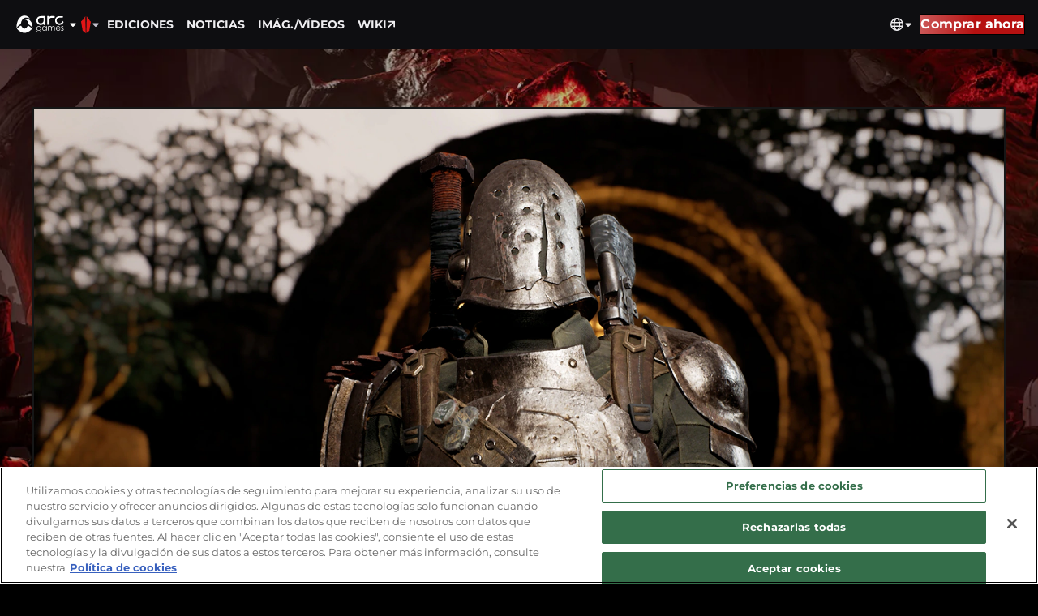

--- FILE ---
content_type: text/html;charset=UTF-8
request_url: https://www.remnantgame.com/es/news/article/11537003
body_size: 2880
content:
<!DOCTYPE html>
<html lang="es" style="background-color: black;" >
  <head>
    <meta charset="utf-8">
    <meta http-equiv="X-UA-Compatible" content="IE=edge">
    <meta name="viewport" content="width=device-width, initial-scale=1">

    <title>Noticias | Remnant II</title>
    <meta name="description" content="Remnant II, la esperadísima secuela de Remnant: From the Ashes, es un shooter de acción y supervivencia aún más ambicioso y trepidante que llega de la mano de Gunfire Games." />
    <meta name="keywords" content="remnant 2, remnant ii, secuela remnant, remnant from the ashes, shooter 3ª persona, juego terror, juego ciencia ficción, posapocalíptico, postapocalíptico, fantasía oscura, shooter acción, shooter tercera persona, shooter cooperativo, juego supervivencia, juegos disparos, arc games, juego cooperativo equipos, video juego, videojuego, juego ordenador" />

    <script>(()=>{"use strict";function t(t){var e=["script","iframe","img","link"].concat((null==t?void 0:t.watchTags)||[]),n=function(){var t=window.location.hostname,e=t.split(".");if(e.length<=2||/^\d{1,3}(\.\d{1,3}){3}$/.test(t))return t;var n=e.slice(-2).join(".");return e.slice(-3).join("."),["co.uk","org.uk","gov.uk","ac.uk","com.cn","net.cn"].includes(n)?e.slice(-3).join("."):e.slice(-2).join(".")}();function r(e){if(!e||"string"!=typeof e)return!1;var r=["pwimages-a.akamaihd.net","cdn.cookielaw.org"].concat((null==t?void 0:t.hosts)||[]);return n&&r.push("cdn."+n),r.some((function(t){return e.includes(t)}))}new MutationObserver((function(t){t.forEach((function(t){t.addedNodes.forEach((function(t){1===t.nodeType&&e.includes(t.tagName.toLowerCase())&&function(t){!t.hasAttribute("data-ot-ignore")&&function(t){var n=t.tagName.toLowerCase(),o=t.src||t.href||t.getAttribute("data-src")||"";return!(!e.includes(n)||!o)&&r(o)}(t)&&t.setAttribute("data-ot-ignore","true")}(t)}))}))})).observe(document.documentElement,{childList:!0,subtree:!0,attributes:!0,attributeFilter:["src"]});var o=Object.defineProperties;Object.defineProperties=function(t,n){if(n.src){var i=n.src;if(i.set){var c=i.set;i.set=function(n){t instanceof Element&&"tagName"in t&&e.includes(t.tagName.toLocaleLowerCase())&&r(n)&&t.setAttribute("data-ot-ignore","true"),c(n)}}}return o.call(Object,t,n)}}function e(e){try{t(e)}catch(t){console.error(t)}}try{!function(e){try{t(void 0)}catch(t){console.error(t)}}()}catch(e){console.error(e)}})();</script>    <!-- Google Tag Manager -->
<script>(function(w,d,s,l,i){w[l]=w[l]||[];w[l].push({'gtm.start':
new Date().getTime(),event:'gtm.js'});var f=d.getElementsByTagName(s)[0],
j=d.createElement(s),dl=l!='dataLayer'?'&l='+l:'';j.setAttributeNode(d.createAttribute('data-ot-ignore'));j.async=true;j.src=
'https://www.googletagmanager.com/gtm.js?id='+i+dl;f.parentNode.insertBefore(j,f);
})(window,document,'script','dataLayer','GTM-PPSQTXS2');</script>
<!-- End Google Tag Manager -->    <!-- OneTrust Cookies Consent Notice start for www.remnantgame.com -->
<script type="text/javascript"
    src="https://cdn.cookielaw.org/consent/cf72e9bb-48bf-4c2b-ae4d-24b458488839/OtAutoBlock.js"></script>
<script src="https://cdn.cookielaw.org/scripttemplates/otSDKStub.js" data-document-language="true"
    type="text/javascript" charset="UTF-8" data-domain-script="cf72e9bb-48bf-4c2b-ae4d-24b458488839"></script>
<!-- OneTrust Cookies Consent Notice end for www.remnantgame.com -->

    <script src="https://kit.fontawesome.com/9b4e6153db.js" crossorigin="anonymous" async></script>
    <!-- Resource hints so we can start connect/getting resources we'll need -->
    <link rel="preload" as="style" href="https://use.typekit.net/obx8gbi.css" crossorigin>
    <link rel="preconnect" href="https://ka-p.fontawesome.com/">
    <link rel="preconnect" href="https://www.youtube.com/">
    <link rel="preconnect" href="https://www.googletagmanager.com/">
          <link rel="preconnect" href="https://cdn.remnantgame.com">
        <link rel="prefetch" href="https://cdn.remnantgame.com/remnantgame_assets/images/logos/rem2_logo.webp">

    <!-- Might not be worth prefetching these, but we'll check google on prod -->
    <link rel="prefetch" href="https://cdn.remnantgame.com/remnantgame_assets/images/age-gate/age-gate-bg_960.webp">
          <link rel="prefetch" href="https://cdn.remnantgame.com/remnantgame_assets/images/age-gate/age-gate-bg_1920.webp">
      <link rel="prefetch" href="https://cdn.remnantgame.com/remnantgame_assets/images/age-gate/age-gate-bg_3840.webp">
    
    <meta property="og:title" content="Noticias | Remnant II" />
    <meta property="og:type" content="website" />
    <meta property="og:description" content="Remnant II, la esperadísima secuela de Remnant: From the Ashes, es un shooter de acción y supervivencia aún más ambicioso y trepidante que llega de la mano de Gunfire Games." />
    <meta property="og:url" content="https://www.remnantgame.com" id="J_PWEURL"/>
    <meta property="og:image" content="https://cdn.remnantgame.com/remnantgame_assets/images/meta_image.jpg" />

    <!-- Twitter open-graph tags -->
    <meta name="twitter:card" content="summary_large_image">
    <meta name="twitter:image:alt" content="Remnant 2 Banner">
    <meta name="twitter:title" content="Noticias | Remnant II">
    <meta name="twitter:description" content="Remnant II, la esperadísima secuela de Remnant: From the Ashes, es un shooter de acción y supervivencia aún más ambicioso y trepidante que llega de la mano de Gunfire Games.">
    <meta name="twitter:image:src" content="https://cdn.remnantgame.com/remnantgame_assets/images/meta_image.jpg">

    <link rel="apple-touch-icon" sizes="180x180" href="https://cdn.remnantgame.com/remnantgame_assets/apple-touch-icon.png">
    <link rel="icon" type="image/png" sizes="32x32" href="https://cdn.remnantgame.com/remnantgame_assets/favicon-32x32.png">
    <link rel="icon" type="image/png" sizes="16x16" href="https://cdn.remnantgame.com/remnantgame_assets/favicon-16x16.png">
    <link rel="manifest" href="https://cdn.remnantgame.com/remnantgame_assets/site.webmanifest">
    <link rel="mask-icon" href="https://cdn.remnantgame.com/remnantgame_assets/safari-pinned-tab.svg" color="#5bbad5">

    <meta name="msapplication-TileColor" content="#da532c">
    <meta name="theme-color" content="#ffffff">

    <script id='global-data' type="text/json">{"isMobile":0,"text":{"none":"None"},"lang":"es","languages":["en","de","fr","it","ru","es"],"gameAbbr":"rem2","user":null,"apiBaseUrl":"https:\/\/api.arcgames.com","corporateUrl":"https:\/\/www.arcgames.com","accountBaseUrl":"https:\/\/www.arcgames.com","controller":"news","action":"article","newsletter_platform":"arc,xbox,playstation,steam,epic","newsletter_trigger_name":"rem2_welcome","newsletter_from_name":"REMNANT II","promo_trigger_name":"rem2_sweepstake_promo","promo_email_trigger_name":"rem2_sweepstakes_welcome","steam_link":"https:\/\/store.steampowered.com\/app\/1282100","ps5_link":"https:\/\/store.playstation.com\/concept\/10004544\/","xbox_link":"https:\/\/www.microsoft.com\/store\/productid\/9p9278zmgqlj","epic_link":"https:\/\/store.epicgames.com\/p\/remnant-2","remnant1Link":"https:\/\/fromtheashes.remnantgame.com\/es","gateKey":"rem-verified-dob","userip":59357500,"country_code":"US","ageGateAge":18,"trailer_code":"ODhggYcABOg"}</script>
    <script>
      const globalData = JSON.parse(document.getElementById("global-data").innerText);
    </script>

  </head>
  <body class="loading-state">
    <div id="modal-container"></div>
    <div id="everything-wrapper">
      <div id="app"></div>
      <script defer="defer" src="https://cdn.remnantgame.com/remnantgame_assets/static/news-article.js"></script><link href="https://cdn.remnantgame.com/remnantgame_assets/static/news-article.js.css" rel="stylesheet">    </div>
    <!-- Google Tag Manager (noscript) -->
<noscript><iframe src="https://www.googletagmanager.com/ns.html?id=GTM-PPSQTXS2"
height="0" width="0" style="display:none;visibility:hidden" title="gtm"></iframe></noscript>
<!-- End Google Tag Manager (noscript) -->
      </body>
</html>

--- FILE ---
content_type: text/css;charset=utf-8
request_url: https://use.typekit.net/obx8gbi.css
body_size: 580
content:
/*
 * The Typekit service used to deliver this font or fonts for use on websites
 * is provided by Adobe and is subject to these Terms of Use
 * http://www.adobe.com/products/eulas/tou_typekit. For font license
 * information, see the list below.
 *
 * lato:
 *   - http://typekit.com/eulas/00000000000000000001522c
 * montserrat:
 *   - http://typekit.com/eulas/00000000000000007735a185
 *   - http://typekit.com/eulas/00000000000000007735a193
 *   - http://typekit.com/eulas/00000000000000007735a197
 *
 * © 2009-2026 Adobe Systems Incorporated. All Rights Reserved.
 */
/*{"last_published":"2023-06-26 21:52:53 UTC"}*/

@import url("https://p.typekit.net/p.css?s=1&k=obx8gbi&ht=tk&f=15708.16353.37464.37466&a=84246210&app=typekit&e=css");

@font-face {
font-family:"lato";
src:url("https://use.typekit.net/af/180254/00000000000000000001522c/27/l?primer=32320f98d37e66dd90783f61fe06cf607eef536d0dcec380c0940c479e1dadcb&fvd=n4&v=3") format("woff2"),url("https://use.typekit.net/af/180254/00000000000000000001522c/27/d?primer=32320f98d37e66dd90783f61fe06cf607eef536d0dcec380c0940c479e1dadcb&fvd=n4&v=3") format("woff"),url("https://use.typekit.net/af/180254/00000000000000000001522c/27/a?primer=32320f98d37e66dd90783f61fe06cf607eef536d0dcec380c0940c479e1dadcb&fvd=n4&v=3") format("opentype");
font-display:swap;font-style:normal;font-weight:400;font-stretch:normal;
}

@font-face {
font-family:"montserrat";
src:url("https://use.typekit.net/af/32b0e4/00000000000000007735a185/30/l?primer=e8912a0d400e8999381666be4c865435e9a82c8a14e123839e69ef942670b0b8&fvd=n4&v=3") format("woff2"),url("https://use.typekit.net/af/32b0e4/00000000000000007735a185/30/d?primer=e8912a0d400e8999381666be4c865435e9a82c8a14e123839e69ef942670b0b8&fvd=n4&v=3") format("woff"),url("https://use.typekit.net/af/32b0e4/00000000000000007735a185/30/a?primer=e8912a0d400e8999381666be4c865435e9a82c8a14e123839e69ef942670b0b8&fvd=n4&v=3") format("opentype");
font-display:swap;font-style:normal;font-weight:400;font-stretch:normal;
}

@font-face {
font-family:"montserrat";
src:url("https://use.typekit.net/af/2180b4/00000000000000007735a193/30/l?primer=e8912a0d400e8999381666be4c865435e9a82c8a14e123839e69ef942670b0b8&fvd=n6&v=3") format("woff2"),url("https://use.typekit.net/af/2180b4/00000000000000007735a193/30/d?primer=e8912a0d400e8999381666be4c865435e9a82c8a14e123839e69ef942670b0b8&fvd=n6&v=3") format("woff"),url("https://use.typekit.net/af/2180b4/00000000000000007735a193/30/a?primer=e8912a0d400e8999381666be4c865435e9a82c8a14e123839e69ef942670b0b8&fvd=n6&v=3") format("opentype");
font-display:swap;font-style:normal;font-weight:600;font-stretch:normal;
}

@font-face {
font-family:"montserrat";
src:url("https://use.typekit.net/af/73dbad/00000000000000007735a197/30/l?primer=e8912a0d400e8999381666be4c865435e9a82c8a14e123839e69ef942670b0b8&fvd=n7&v=3") format("woff2"),url("https://use.typekit.net/af/73dbad/00000000000000007735a197/30/d?primer=e8912a0d400e8999381666be4c865435e9a82c8a14e123839e69ef942670b0b8&fvd=n7&v=3") format("woff"),url("https://use.typekit.net/af/73dbad/00000000000000007735a197/30/a?primer=e8912a0d400e8999381666be4c865435e9a82c8a14e123839e69ef942670b0b8&fvd=n7&v=3") format("opentype");
font-display:swap;font-style:normal;font-weight:700;font-stretch:normal;
}

.tk-lato { font-family: "lato",sans-serif; }
.tk-montserrat { font-family: "montserrat",sans-serif; }


--- FILE ---
content_type: text/css
request_url: https://cdn.remnantgame.com/remnantgame_assets/static/news-article.js.css
body_size: 14421
content:
.article-page{width:100%}.article-page .back-to-top-btn{margin:20px auto}.article-page__container{width:100%;display:flex;justify-content:center;align-items:center;box-sizing:border-box;flex-direction:column;position:relative}.article-page__banner{position:relative;background:url("/remnantgame_assets/images/news/mobile/decoration-bg.webp") center/cover no-repeat;height:35vw;width:100%}.article-page__banner::after{content:"";position:absolute;background:url("/remnantgame_assets/images/jagged-divider.webp") center/cover no-repeat;width:100%;height:20px;bottom:-8px}@media only screen and (min-width: 480px){.article-page__banner{background-image:url("/remnantgame_assets/images/news/desktop/decoration-bg.webp")}.article-page__banner::after{height:47px;bottom:-24px}}@media only screen and (min-width: 1280px){.article-page__banner{height:536px}}.article-page__image{max-width:1200px;box-sizing:border-box;position:absolute;left:50%;transform:translateX(-50%);z-index:10;border:2px solid #161616;width:calc(100% - 32px);top:40px}@media only screen and (min-width: 480px){.article-page__image{width:calc(100% - 80px)}}@media only screen and (min-width: 1280px){.article-page__image{top:72px}}.clipped-article-image{width:100%;height:auto}.article-page__content-container{width:100%;background:url("/remnantgame_assets/images/news/news-bg.webp") center/contain repeat;padding:30vw 18px 20px;box-sizing:border-box;position:relative}@media only screen and (min-width: 480px){.article-page__content-container{padding:24vw 40px 20px}}@media only screen and (min-width: 1280px){.article-page__content-container{padding:260px 40px 20px}}.article-page__content{width:100%;max-width:824px;margin:auto}.article-page__content>h1,.article-page__content p{word-break:break-word}.article-page__article-title{font-family:var(--font-montserrat);font-size:24px;margin:32px 0 16px;font-weight:bold;text-transform:uppercase;color:#dbbe72}@media only screen and (min-width: 480px){.article-page__article-title{font-size:32px}}@media only screen and (min-width: 1280px){.article-page__article-title{margin:48px 0 16px}}.article-page__article-date{font-family:var(--font-montserrat);font-size:16px;margin:32px 0;color:#fff}.article-page__article-author{font-weight:bold}.article-page__article-summary{font-family:var(--font-montserrat);font-size:18px;line-height:24px;font-weight:600;color:#fff;margin:0}@media only screen and (min-width: 480px){.article-page__article-summary{font-size:24px;line-height:36px}}.article-page__article-content{font-family:var(--font-montserrat);font-size:16px;color:#fff}.article-page__article-content>*{word-break:break-word}.article-page__article-content>p{margin:1.75em 0}.article-page__article-content iframe{max-width:100% !important}.article-page__article-content table{max-width:100% !important;border-collapse:collapse;border:1px solid #414141}.article-page__article-content table thead{background:#1b1b1b}.article-page__article-content table tbody{background:#282828}@media only screen and (max-width: 640px){.article-page__article-content table td{word-break:break-word;width:auto !important}}.article-page__article-content table th,.article-page__article-content table td{padding:12px}.article-page__article-content img{max-width:100% !important;height:auto !important}.article-page__article-content h1,.article-page__article-content h2,.article-page__article-content h3,.article-page__article-content h4,.article-page__article-content h5,.article-page__article-content h6{font-family:var(--font-montserrat);color:#fff}.article-page__article-content h1{font-size:32px}.article-page__article-content h2{font-size:28px}.article-page__article-content h3{font-size:24px}.article-page__article-content a{color:var(--site-hyperlink-text-color);text-decoration:none}.article-page__article-content blockquote{border-left:4px solid #fff;margin-inline-start:0;padding-left:40px}.article-page__article-content :is(ul,ol){list-style-position:inside;list-style-type:revert}.article-page__article-content li{list-style-type:revert}.article-page__share-social{display:flex;width:100%;font-family:var(--font-montserrat);font-size:20px;font-weight:600;text-transform:uppercase;margin:40px 0;color:#fff;gap:24px}.article-page__share-social-icon{cursor:pointer}.article-page__share-social-icon:hover{filter:drop-shadow(0 0 7px var(--footer-social-icon-drop-shadow-hover-color, rgba(255, 255, 255, 0.5)));color:var(--footer-social-icon-hover-color, #fff)}.article-page__divider{width:100%;max-width:1152px;height:12px;display:block;margin:auto;overflow:hidden;background:url(/remnantgame_assets/images/news/mobile/article-divider.webp) 100%/100% no-repeat}@media only screen and (min-width: 480px){.article-page__divider{background:url(/remnantgame_assets/images/news/tablet/article-divider.webp) center/cover no-repeat}}@media only screen and (min-width: 800px){.article-page__divider{background:url(/remnantgame_assets/images/news/tablet/article-divider.webp) 100%/100% no-repeat}}@media only screen and (min-width: 1200px){.article-page__divider{background:url(/remnantgame_assets/images/news/desktop/article-divider.webp) 100%/100% no-repeat}}.article-page__related-news-section{max-width:380px;margin:0 24px 40px}.article-page__related-news-section .prev-arrow,.article-page__related-news-section .next-arrow{position:absolute;top:40%;cursor:pointer}.article-page__related-news-section .prev-arrow:hover svg,.article-page__related-news-section .next-arrow:hover svg{filter:drop-shadow(0 0 7px var(--footer-social-icon-drop-shadow-hover-color, rgba(255, 255, 255, 0.5)))}.article-page__related-news-section .prev-arrow{left:-30px}.article-page__related-news-section .next-arrow{right:-30px}.article-page__related-news-section .slick-track{margin:auto}@media only screen and (min-width: 480px){.article-page__related-news-section{margin:0 auto 60px}}@media only screen and (min-width: 640px){.article-page__related-news-section{max-width:980px}}.article-page__related-header{font-family:var(--font-montserrat);font-size:18px;color:#fff;text-transform:uppercase;padding:12px 0;text-align:center}@media only screen and (min-width: 480px){.article-page__related-header{font-size:24px}}.article-page__related-news-articles.not-slider{display:flex;justify-content:center}.article-page__related-news-articles.not-slider .article-page__related-news-item{width:100%;max-width:380px;margin:0 8px}.article-page__related-news-item{display:flex !important;text-decoration:none;display:flex;flex-direction:column;width:calc(100% - 14px) !important;max-width:380px;margin:auto;flex:1;cursor:pointer}.article-page__related-news-item .article-image{transition:transform .2s}.article-page__related-news-item:hover .article-image{transform:scale(1.05)}.article-page__related-news-image{width:100%;max-width:380px;border:2px solid #161616;overflow:hidden}.article-page__related-news-image .article-image{width:100%;color:#fff;font-family:var(--font-montserrat)}.article-page__related-news-content{flex:1;word-break:break-word;width:100%;min-height:173px;padding:20px;box-sizing:border-box;background:url("/remnantgame_assets/images/news/desktop/news-post-content-bg.webp") top/100% 100% no-repeat;color:#000;position:relative;bottom:12px;word-break:break-word}.article-page__related-news-title{font-family:var(--font-montserrat);font-size:18px;line-height:24px;font-weight:600;margin:8px 0;text-transform:uppercase}@media only screen and (min-width: 1200px){.article-page__related-news-title{font-size:24px}}.article-page__related-news-summary{font-size:14px;line-height:16px;text-decoration:underline;text-decoration-color:transparent;transition:all .3s}@media only screen and (min-width: 1200px){.article-page__related-news-summary{font-size:16px;line-height:24px;font-weight:600}}.article-page__article-content{color:#fff}
.news-page__tag-filter{margin:12px 0;display:none}@media only screen and (min-width: 800px){.news-page__tag-filter{display:block}}.news-article-page__tag-filter{display:flex;flex-wrap:wrap}.news-page__tag-filter-btn{font-family:var(--font-montserrat);font-size:16px;line-height:28px;font-weight:700;text-transform:uppercase;letter-spacing:1px;color:#b7b7b7;padding-right:24px;text-decoration:none;cursor:pointer;transition:all .2s}.news-page__tag-filter-btn--selected{color:#fff}.news-page__tag-filter-btn:hover{color:#fff}.news-page__tag-filter-btn:not(:first-child):before{content:"";border-right:2px solid #707070;font-size:14px;margin-right:24px}.news-page__tag-filter-btn--selected{color:#fff}.news-page__tag-dropdown--mobile{font-size:.875rem;font-family:var(--font-montserrat);font-weight:bold;text-transform:uppercase;margin:16px 0;color:#fff;cursor:pointer;position:relative;z-index:100;width:100%}@media only screen and (min-width: 800px){.news-page__tag-dropdown--mobile{display:none}}.news-page__tag-dropdown--mobile>.select-box__button{appearance:none;background-color:transparent;border:0;text-decoration:none;cursor:pointer;font-size:inherit;font-family:inherit;font-weight:inherit;text-transform:inherit;display:flex;justify-content:space-between;align-items:center;background-color:#000;height:40px;box-sizing:border-box;padding:10px 16px;border:1px solid #747474;transition:background-color .2s}.news-page__tag-dropdown--mobile>.select-box__button:hover{color:#000;background-color:#e8e8e8}.news-page__tag-dropdown--mobile>.select-box__button::after{content:"";font-size:1.5rem;font-weight:400;color:#fff;transition:transform .2s}.news-page__tag-dropdown--mobile>.select-box__button[aria-expanded=true]::after{transform:rotate(180deg)}.news-page__tag-dropdown--mobile>.select-box__menu{width:100%;position:absolute;top:40px;overflow:hidden;transition:opacity .2s;border:none}.news-page__tag-dropdown--mobile>.select-box__menu--show{opacity:1;visibility:visible}.news-page__tag-dropdown--mobile>.select-box__menu--hide{opacity:0;visibility:hidden}.news-page__tag-dropdown--mobile>.select-box__menu>.select-box__menu-item{appearance:none;background-color:transparent;border:0;text-decoration:none;cursor:pointer;font-size:inherit;font-family:inherit;font-weight:inherit;text-transform:inherit;box-sizing:border-box;padding:10px 16px;transition:all .2s;color:#fff;background-color:#161616;border:1px solid #333;height:40px;transition:background-color .2s}.news-page__tag-dropdown--mobile>.select-box__menu>.select-box__menu-item:hover{color:#000;background-color:#e8e8e8}
/*
! tailwindcss v3.3.2 | MIT License | https://tailwindcss.com
*//*
1. Prevent padding and border from affecting element width. (https://github.com/mozdevs/cssremedy/issues/4)
2. Allow adding a border to an element by just adding a border-width. (https://github.com/tailwindcss/tailwindcss/pull/116)
*/

*,
::before,
::after {
  box-sizing: border-box; /* 1 */
  border-width: 0; /* 2 */
  border-style: solid; /* 2 */
  border-color: #e5e7eb; /* 2 */
}

::before,
::after {
  --tw-content: '';
}

/*
1. Use a consistent sensible line-height in all browsers.
2. Prevent adjustments of font size after orientation changes in iOS.
3. Use a more readable tab size.
4. Use the user's configured `sans` font-family by default.
5. Use the user's configured `sans` font-feature-settings by default.
6. Use the user's configured `sans` font-variation-settings by default.
*/

html {
  line-height: 1.5; /* 1 */
  -webkit-text-size-adjust: 100%; /* 2 */
  -moz-tab-size: 4; /* 3 */
  -o-tab-size: 4;
     tab-size: 4; /* 3 */
  font-family: ui-sans-serif, system-ui, -apple-system, Segoe UI, Roboto, Ubuntu, Cantarell, Noto Sans, sans-serif, BlinkMacSystemFont, "Segoe UI", Roboto, "Helvetica Neue", Arial, "Noto Sans", sans-serif, "Apple Color Emoji", "Segoe UI Emoji", "Segoe UI Symbol", "Noto Color Emoji"; /* 4 */
  font-feature-settings: normal; /* 5 */
  font-variation-settings: normal; /* 6 */
}

/*
1. Remove the margin in all browsers.
2. Inherit line-height from `html` so users can set them as a class directly on the `html` element.
*/

body {
  margin: 0; /* 1 */
  line-height: inherit; /* 2 */
}

/*
1. Add the correct height in Firefox.
2. Correct the inheritance of border color in Firefox. (https://bugzilla.mozilla.org/show_bug.cgi?id=190655)
3. Ensure horizontal rules are visible by default.
*/

hr {
  height: 0; /* 1 */
  color: inherit; /* 2 */
  border-top-width: 1px; /* 3 */
}

/*
Add the correct text decoration in Chrome, Edge, and Safari.
*/

abbr:where([title]) {
  text-decoration: underline;
  -webkit-text-decoration: underline dotted;
          text-decoration: underline dotted;
}

/*
Remove the default font size and weight for headings.
*/

h1,
h2,
h3,
h4,
h5,
h6 {
  font-size: inherit;
  font-weight: inherit;
}

/*
Reset links to optimize for opt-in styling instead of opt-out.
*/

a {
  color: inherit;
  text-decoration: inherit;
}

/*
Add the correct font weight in Edge and Safari.
*/

b,
strong {
  font-weight: bolder;
}

/*
1. Use the user's configured `mono` font family by default.
2. Correct the odd `em` font sizing in all browsers.
*/

code,
kbd,
samp,
pre {
  font-family: ui-monospace, SFMono-Regular, Menlo, Monaco, Consolas, "Liberation Mono", "Courier New", monospace; /* 1 */
  font-size: 1em; /* 2 */
}

/*
Add the correct font size in all browsers.
*/

small {
  font-size: 80%;
}

/*
Prevent `sub` and `sup` elements from affecting the line height in all browsers.
*/

sub,
sup {
  font-size: 75%;
  line-height: 0;
  position: relative;
  vertical-align: baseline;
}

sub {
  bottom: -0.25em;
}

sup {
  top: -0.5em;
}

/*
1. Remove text indentation from table contents in Chrome and Safari. (https://bugs.chromium.org/p/chromium/issues/detail?id=999088, https://bugs.webkit.org/show_bug.cgi?id=201297)
2. Correct table border color inheritance in all Chrome and Safari. (https://bugs.chromium.org/p/chromium/issues/detail?id=935729, https://bugs.webkit.org/show_bug.cgi?id=195016)
3. Remove gaps between table borders by default.
*/

table {
  text-indent: 0; /* 1 */
  border-color: inherit; /* 2 */
  border-collapse: collapse; /* 3 */
}

/*
1. Change the font styles in all browsers.
2. Remove the margin in Firefox and Safari.
3. Remove default padding in all browsers.
*/

button,
input,
optgroup,
select,
textarea {
  font-family: inherit; /* 1 */
  font-size: 100%; /* 1 */
  font-weight: inherit; /* 1 */
  line-height: inherit; /* 1 */
  color: inherit; /* 1 */
  margin: 0; /* 2 */
  padding: 0; /* 3 */
}

/*
Remove the inheritance of text transform in Edge and Firefox.
*/

button,
select {
  text-transform: none;
}

/*
1. Correct the inability to style clickable types in iOS and Safari.
2. Remove default button styles.
*/

button,
[type='button'],
[type='reset'],
[type='submit'] {
  -webkit-appearance: button; /* 1 */
  background-color: transparent; /* 2 */
  background-image: none; /* 2 */
}

/*
Use the modern Firefox focus style for all focusable elements.
*/

:-moz-focusring {
  outline: auto;
}

/*
Remove the additional `:invalid` styles in Firefox. (https://github.com/mozilla/gecko-dev/blob/2f9eacd9d3d995c937b4251a5557d95d494c9be1/layout/style/res/forms.css#L728-L737)
*/

:-moz-ui-invalid {
  box-shadow: none;
}

/*
Add the correct vertical alignment in Chrome and Firefox.
*/

progress {
  vertical-align: baseline;
}

/*
Correct the cursor style of increment and decrement buttons in Safari.
*/

::-webkit-inner-spin-button,
::-webkit-outer-spin-button {
  height: auto;
}

/*
1. Correct the odd appearance in Chrome and Safari.
2. Correct the outline style in Safari.
*/

[type='search'] {
  -webkit-appearance: textfield; /* 1 */
  outline-offset: -2px; /* 2 */
}

/*
Remove the inner padding in Chrome and Safari on macOS.
*/

::-webkit-search-decoration {
  -webkit-appearance: none;
}

/*
1. Correct the inability to style clickable types in iOS and Safari.
2. Change font properties to `inherit` in Safari.
*/

::-webkit-file-upload-button {
  -webkit-appearance: button; /* 1 */
  font: inherit; /* 2 */
}

/*
Add the correct display in Chrome and Safari.
*/

summary {
  display: list-item;
}

/*
Removes the default spacing and border for appropriate elements.
*/

blockquote,
dl,
dd,
h1,
h2,
h3,
h4,
h5,
h6,
hr,
figure,
p,
pre {
  margin: 0;
}

fieldset {
  margin: 0;
  padding: 0;
}

legend {
  padding: 0;
}

ol,
ul,
menu {
  list-style: none;
  margin: 0;
  padding: 0;
}

/*
Prevent resizing textareas horizontally by default.
*/

textarea {
  resize: vertical;
}

/*
1. Reset the default placeholder opacity in Firefox. (https://github.com/tailwindlabs/tailwindcss/issues/3300)
2. Set the default placeholder color to the user's configured gray 400 color.
*/

input::-moz-placeholder, textarea::-moz-placeholder {
  opacity: 1; /* 1 */
  color: #9ca3af; /* 2 */
}

input::placeholder,
textarea::placeholder {
  opacity: 1; /* 1 */
  color: #9ca3af; /* 2 */
}

/*
Set the default cursor for buttons.
*/

button,
[role="button"] {
  cursor: pointer;
}

/*
Make sure disabled buttons don't get the pointer cursor.
*/
:disabled {
  cursor: default;
}

/*
1. Make replaced elements `display: block` by default. (https://github.com/mozdevs/cssremedy/issues/14)
2. Add `vertical-align: middle` to align replaced elements more sensibly by default. (https://github.com/jensimmons/cssremedy/issues/14#issuecomment-634934210)
   This can trigger a poorly considered lint error in some tools but is included by design.
*/

img,
svg,
video,
canvas,
audio,
iframe,
embed,
object {
  display: block; /* 1 */
  vertical-align: middle; /* 2 */
}

/*
Constrain images and videos to the parent width and preserve their intrinsic aspect ratio. (https://github.com/mozdevs/cssremedy/issues/14)
*/

img,
video {
  max-width: 100%;
  height: auto;
}

/* Make elements with the HTML hidden attribute stay hidden by default */
[hidden] {
  display: none;
}

*, ::before, ::after {
  --tw-border-spacing-x: 0;
  --tw-border-spacing-y: 0;
  --tw-translate-x: 0;
  --tw-translate-y: 0;
  --tw-rotate: 0;
  --tw-skew-x: 0;
  --tw-skew-y: 0;
  --tw-scale-x: 1;
  --tw-scale-y: 1;
  --tw-pan-x:  ;
  --tw-pan-y:  ;
  --tw-pinch-zoom:  ;
  --tw-scroll-snap-strictness: proximity;
  --tw-gradient-from-position:  ;
  --tw-gradient-via-position:  ;
  --tw-gradient-to-position:  ;
  --tw-ordinal:  ;
  --tw-slashed-zero:  ;
  --tw-numeric-figure:  ;
  --tw-numeric-spacing:  ;
  --tw-numeric-fraction:  ;
  --tw-ring-inset:  ;
  --tw-ring-offset-width: 0px;
  --tw-ring-offset-color: #fff;
  --tw-ring-color: rgba(59, 130, 246, 0.5);
  --tw-ring-offset-shadow: 0 0 rgba(0,0,0,0);
  --tw-ring-shadow: 0 0 rgba(0,0,0,0);
  --tw-shadow: 0 0 rgba(0,0,0,0);
  --tw-shadow-colored: 0 0 rgba(0,0,0,0);
  --tw-blur:  ;
  --tw-brightness:  ;
  --tw-contrast:  ;
  --tw-grayscale:  ;
  --tw-hue-rotate:  ;
  --tw-invert:  ;
  --tw-saturate:  ;
  --tw-sepia:  ;
  --tw-drop-shadow:  ;
  --tw-backdrop-blur:  ;
  --tw-backdrop-brightness:  ;
  --tw-backdrop-contrast:  ;
  --tw-backdrop-grayscale:  ;
  --tw-backdrop-hue-rotate:  ;
  --tw-backdrop-invert:  ;
  --tw-backdrop-opacity:  ;
  --tw-backdrop-saturate:  ;
  --tw-backdrop-sepia:  ;
}

::backdrop {
  --tw-border-spacing-x: 0;
  --tw-border-spacing-y: 0;
  --tw-translate-x: 0;
  --tw-translate-y: 0;
  --tw-rotate: 0;
  --tw-skew-x: 0;
  --tw-skew-y: 0;
  --tw-scale-x: 1;
  --tw-scale-y: 1;
  --tw-pan-x:  ;
  --tw-pan-y:  ;
  --tw-pinch-zoom:  ;
  --tw-scroll-snap-strictness: proximity;
  --tw-gradient-from-position:  ;
  --tw-gradient-via-position:  ;
  --tw-gradient-to-position:  ;
  --tw-ordinal:  ;
  --tw-slashed-zero:  ;
  --tw-numeric-figure:  ;
  --tw-numeric-spacing:  ;
  --tw-numeric-fraction:  ;
  --tw-ring-inset:  ;
  --tw-ring-offset-width: 0px;
  --tw-ring-offset-color: #fff;
  --tw-ring-color: rgba(59, 130, 246, 0.5);
  --tw-ring-offset-shadow: 0 0 rgba(0,0,0,0);
  --tw-ring-shadow: 0 0 rgba(0,0,0,0);
  --tw-shadow: 0 0 rgba(0,0,0,0);
  --tw-shadow-colored: 0 0 rgba(0,0,0,0);
  --tw-blur:  ;
  --tw-brightness:  ;
  --tw-contrast:  ;
  --tw-grayscale:  ;
  --tw-hue-rotate:  ;
  --tw-invert:  ;
  --tw-saturate:  ;
  --tw-sepia:  ;
  --tw-drop-shadow:  ;
  --tw-backdrop-blur:  ;
  --tw-backdrop-brightness:  ;
  --tw-backdrop-contrast:  ;
  --tw-backdrop-grayscale:  ;
  --tw-backdrop-hue-rotate:  ;
  --tw-backdrop-invert:  ;
  --tw-backdrop-opacity:  ;
  --tw-backdrop-saturate:  ;
  --tw-backdrop-sepia:  ;
}
.container {
  width: 100%;
}
@media (min-width: 375px) {

  .container {
    max-width: 375px;
  }
}
@media (min-width: 640px) {

  .container {
    max-width: 640px;
  }
}
@media (min-width: 768px) {

  .container {
    max-width: 768px;
  }
}
@media (min-width: 840px) {

  .container {
    max-width: 840px;
  }
}
@media (min-width: 1024px) {

  .container {
    max-width: 1024px;
  }
}
@media (min-width: 1280px) {

  .container {
    max-width: 1280px;
  }
}
@media (min-width: 1536px) {

  .container {
    max-width: 1536px;
  }
}
@media (min-width: 2000px) {

  .container {
    max-width: 2000px;
  }
}
.scrollbar-remnant {
        scrollbar-color: #A8181D #000000;
        scrollbar-width: thin;
    }
.scrollbar-remnant::-webkit-scrollbar-button {
        display: none;
    }
.scrollbar-remnant::-webkit-scrollbar {
        width: 10px;
        height: 10px;
    }
.scrollbar-remnant::-webkit-scrollbar-track-piece {
  border-width: 1px;
  border-style: solid;
  --tw-border-opacity: 1;
  border-color: rgba(51, 51, 51, 1);
  border-color: rgb(51 51 51 / var(--tw-border-opacity));
  --tw-bg-opacity: 1;
  background-color: rgba(0, 0, 0, 1);
  background-color: rgb(0 0 0 / var(--tw-bg-opacity));
}
.scrollbar-remnant::-webkit-scrollbar-thumb {
  --tw-bg-opacity: 1;
  background-color: rgba(171, 23, 28, 1);
  background-color: rgb(171 23 28 / var(--tw-bg-opacity));
}
.rem-lighttbox-em-scaler {
        font-size: clamp(300px / 1502, min((100vw - 10rem) / 1502, (100vh - 10rem) / 1084), 1502px / 1502);
    }
.text-wrap-balance {
        text-wrap: balance;
    }
.endingTextFade {
        background-image: linear-gradient(90deg,#fff 0%, #fff calc(100% - 2rem),rgba(0,0,0,0));
        background-clip: text;
        -webkit-background-clip: text;
        -webkit-text-fill-color: transparent;
    }
.pointer-events-none {
  pointer-events: none;
}
.visible {
  visibility: visible;
}
.invisible {
  visibility: hidden;
}
.fixed {
  position: fixed;
}
.absolute {
  position: absolute;
}
.relative {
  position: relative;
}
.sticky {
  position: sticky;
}
.inset-0 {
  top: 0px;
  right: 0px;
  bottom: 0px;
  left: 0px;
}
.inset-\[7px\] {
  top: 7px;
  right: 7px;
  bottom: 7px;
  left: 7px;
}
.inset-y-0 {
  top: 0px;
  bottom: 0px;
}
.-right-1 {
  right: -0.25rem;
}
.-top-1 {
  top: -0.25rem;
}
.left-0 {
  left: 0px;
}
.right-0 {
  right: 0px;
}
.right-4 {
  right: 1rem;
}
.top-3 {
  top: 0.75rem;
}
.top-\[5\%\] {
  top: 5%;
}
.z-10 {
  z-index: 10;
}
.order-1 {
  order: 1;
}
.order-2 {
  order: 2;
}
.order-3 {
  order: 3;
}
.order-4 {
  order: 4;
}
.col-start-1 {
  grid-column-start: 1;
}
.row-start-1 {
  grid-row-start: 1;
}
.m-auto {
  margin: auto;
}
.mx-auto {
  margin-left: auto;
  margin-right: auto;
}
.my-4 {
  margin-top: 1rem;
  margin-bottom: 1rem;
}
.my-8 {
  margin-top: 2rem;
  margin-bottom: 2rem;
}
.-ml-2 {
  margin-left: -0.5rem;
}
.-mt-1 {
  margin-top: -0.25rem;
}
.-mt-2 {
  margin-top: -0.5rem;
}
.mb-10 {
  margin-bottom: 2.5rem;
}
.mb-14 {
  margin-bottom: 3.5rem;
}
.mb-2 {
  margin-bottom: 0.5rem;
}
.mb-20 {
  margin-bottom: 5rem;
}
.mb-3 {
  margin-bottom: 0.75rem;
}
.mb-32 {
  margin-bottom: 8rem;
}
.mb-6 {
  margin-bottom: 1.5rem;
}
.mb-9 {
  margin-bottom: 2.25rem;
}
.mb-\[4\.5rem\] {
  margin-bottom: 4.5rem;
}
.mr-1 {
  margin-right: 0.25rem;
}
.mr-2 {
  margin-right: 0.5rem;
}
.mt-1 {
  margin-top: 0.25rem;
}
.mt-2 {
  margin-top: 0.5rem;
}
.mt-4 {
  margin-top: 1rem;
}
.mt-5 {
  margin-top: 1.25rem;
}
.mt-6 {
  margin-top: 1.5rem;
}
.mt-\[1px\] {
  margin-top: 1px;
}
.block {
  display: block;
}
.inline-block {
  display: inline-block;
}
.inline {
  display: inline;
}
.flex {
  display: flex;
}
.inline-flex {
  display: inline-flex;
}
.table {
  display: table;
}
.grid {
  display: grid;
}
.hidden {
  display: none;
}
.aspect-\[7\/2\] {
  aspect-ratio: 7/2;
}
.aspect-grunge {
  aspect-ratio: 368 / 146;
}
.aspect-square {
  aspect-ratio: 1 / 1;
}
.aspect-video {
  aspect-ratio: 16 / 9;
}
.h-0 {
  height: 0px;
}
.h-10 {
  height: 2.5rem;
}
.h-20 {
  height: 5rem;
}
.h-5 {
  height: 1.25rem;
}
.h-\[100px\] {
  height: 100px;
}
.h-\[1084em\] {
  height: 1084em;
}
.h-\[136em\] {
  height: 136em;
}
.h-\[18px\] {
  height: 18px;
}
.h-\[40vw\] {
  height: 40vw;
}
.h-\[550px\] {
  height: 550px;
}
.h-\[881px\] {
  height: 881px;
}
.h-full {
  height: 100%;
}
.max-h-72 {
  max-height: 18rem;
}
.max-h-\[535px\] {
  max-height: 535px;
}
.w-0 {
  width: 0px;
}
.w-1\/12 {
  width: 8.333333%;
}
.w-1\/2 {
  width: 50%;
}
.w-10 {
  width: 2.5rem;
}
.w-4 {
  width: 1rem;
}
.w-4\/5 {
  width: 80%;
}
.w-40 {
  width: 10rem;
}
.w-5 {
  width: 1.25rem;
}
.w-6 {
  width: 1.5rem;
}
.w-60 {
  width: 15rem;
}
.w-\[1502em\] {
  width: 1502em;
}
.w-\[20px\] {
  width: 20px;
}
.w-\[24\%\] {
  width: 24%;
}
.w-\[28\%\] {
  width: 28%;
}
.w-\[336px\] {
  width: 336px;
}
.w-\[calc\(100\%-12px\)\] {
  width: calc(100% - 12px);
}
.w-\[calc\(100vw-2rem\)\] {
  width: calc(100vw - 2rem);
}
.w-\[clamp\(189px\2c 30vw\2c 371px\)\] {
  width: max(189px, min(30vw, 371px));
}
.w-fit {
  width: -moz-fit-content;
  width: fit-content;
}
.w-full {
  width: 100%;
}
.min-w-\[300px\] {
  min-width: 300px;
}
.max-w-\[1400px\] {
  max-width: 1400px;
}
.max-w-\[1556px\] {
  max-width: 1556px;
}
.max-w-\[1600px\] {
  max-width: 1600px;
}
.max-w-\[600px\] {
  max-width: 600px;
}
.max-w-\[728px\] {
  max-width: 728px;
}
.max-w-\[73rem\] {
  max-width: 73rem;
}
.max-w-\[calc\(100\%_-_18px\)\] {
  max-width: calc(100% - 18px);
}
.max-w-full {
  max-width: 100%;
}
.max-w-none {
  max-width: none;
}
.flex-shrink {
  flex-shrink: 1;
}
.flex-shrink-0 {
  flex-shrink: 0;
}
.flex-grow {
  flex-grow: 1;
}
.table-fixed {
  table-layout: fixed;
}
.translate-x-5 {
  --tw-translate-x: 1.25rem;
  transform: translate(1.25rem, var(--tw-translate-y)) rotate(var(--tw-rotate)) skewX(var(--tw-skew-x)) skewY(var(--tw-skew-y)) scaleX(var(--tw-scale-x)) scaleY(var(--tw-scale-y));
  transform: translate(var(--tw-translate-x), var(--tw-translate-y)) rotate(var(--tw-rotate)) skewX(var(--tw-skew-x)) skewY(var(--tw-skew-y)) scaleX(var(--tw-scale-x)) scaleY(var(--tw-scale-y));
}
.rotate-45 {
  --tw-rotate: 45deg;
  transform: translate(var(--tw-translate-x), var(--tw-translate-y)) rotate(45deg) skewX(var(--tw-skew-x)) skewY(var(--tw-skew-y)) scaleX(var(--tw-scale-x)) scaleY(var(--tw-scale-y));
  transform: translate(var(--tw-translate-x), var(--tw-translate-y)) rotate(var(--tw-rotate)) skewX(var(--tw-skew-x)) skewY(var(--tw-skew-y)) scaleX(var(--tw-scale-x)) scaleY(var(--tw-scale-y));
}
.scale-50 {
  --tw-scale-x: .5;
  --tw-scale-y: .5;
  transform: translate(var(--tw-translate-x), var(--tw-translate-y)) rotate(var(--tw-rotate)) skewX(var(--tw-skew-x)) skewY(var(--tw-skew-y)) scaleX(.5) scaleY(.5);
  transform: translate(var(--tw-translate-x), var(--tw-translate-y)) rotate(var(--tw-rotate)) skewX(var(--tw-skew-x)) skewY(var(--tw-skew-y)) scaleX(var(--tw-scale-x)) scaleY(var(--tw-scale-y));
}
.-scale-x-100 {
  --tw-scale-x: -1;
  transform: translate(var(--tw-translate-x), var(--tw-translate-y)) rotate(var(--tw-rotate)) skewX(var(--tw-skew-x)) skewY(var(--tw-skew-y)) scaleX(-1) scaleY(var(--tw-scale-y));
  transform: translate(var(--tw-translate-x), var(--tw-translate-y)) rotate(var(--tw-rotate)) skewX(var(--tw-skew-x)) skewY(var(--tw-skew-y)) scaleX(var(--tw-scale-x)) scaleY(var(--tw-scale-y));
}
.transform {
  transform: translate(var(--tw-translate-x), var(--tw-translate-y)) rotate(var(--tw-rotate)) skewX(var(--tw-skew-x)) skewY(var(--tw-skew-y)) scaleX(var(--tw-scale-x)) scaleY(var(--tw-scale-y));
}
.cursor-pointer {
  cursor: pointer;
}
.select-none {
  -webkit-user-select: none;
     -moz-user-select: none;
          user-select: none;
}
.list-none {
  list-style-type: none;
}
.grid-cols-1 {
  grid-template-columns: repeat(1, minmax(0, 1fr));
}
.grid-cols-2 {
  grid-template-columns: repeat(2, minmax(0, 1fr));
}
.flex-col {
  flex-direction: column;
}
.items-start {
  align-items: flex-start;
}
.items-end {
  align-items: flex-end;
}
.items-center {
  align-items: center;
}
.justify-start {
  justify-content: flex-start;
}
.justify-center {
  justify-content: center;
}
.justify-between {
  justify-content: space-between;
}
.gap-14 {
  gap: 3.5rem;
}
.gap-16 {
  gap: 4rem;
}
.gap-2 {
  gap: 0.5rem;
}
.gap-4 {
  gap: 1rem;
}
.gap-6 {
  gap: 1.5rem;
}
.gap-7 {
  gap: 1.75rem;
}
.gap-\[8em\] {
  gap: 8em;
}
.gap-x-8 {
  -moz-column-gap: 2rem;
       column-gap: 2rem;
}
.space-y-4 > :not([hidden]) ~ :not([hidden]) {
  --tw-space-y-reverse: 0;
  margin-top: calc(1rem * (1 - 0));
  margin-top: calc(1rem * (1 - var(--tw-space-y-reverse)));
  margin-top: calc(1rem * calc(1 - 0));
  margin-top: calc(1rem * calc(1 - var(--tw-space-y-reverse)));
  margin-bottom: calc(1rem * 0);
  margin-bottom: calc(1rem * var(--tw-space-y-reverse));
}
.self-start {
  align-self: flex-start;
}
.overflow-hidden {
  overflow: hidden;
}
.overflow-x-auto {
  overflow-x: auto;
}
.truncate {
  overflow: hidden;
  text-overflow: ellipsis;
  white-space: nowrap;
}
.whitespace-nowrap {
  white-space: nowrap;
}
.break-words {
  word-wrap: break-word;
}
.rounded-sm {
  border-radius: 0.125rem;
}
.border {
  border-width: 1px;
}
.border-2 {
  border-width: 2px;
}
.border-\[1px\] {
  border-width: 1px;
}
.border-t {
  border-top-width: 1px;
}
.border-solid {
  border-style: solid;
}
.border-\[\#4f0003\] {
  --tw-border-opacity: 1;
  border-color: rgba(79, 0, 3, 1);
  border-color: rgb(79 0 3 / var(--tw-border-opacity));
}
.border-\[\#878787\] {
  --tw-border-opacity: 1;
  border-color: rgba(135, 135, 135, 1);
  border-color: rgb(135 135 135 / var(--tw-border-opacity));
}
.border-active-red {
  --tw-border-opacity: 1;
  border-color: rgba(196, 0, 3, 1);
  border-color: rgb(196 0 3 / var(--tw-border-opacity));
}
.border-cadmium-red {
  --tw-border-opacity: 1;
  border-color: rgba(171, 23, 28, 1);
  border-color: rgb(171 23 28 / var(--tw-border-opacity));
}
.border-gray-disabled {
  --tw-border-opacity: 1;
  border-color: rgba(52, 52, 52, 1);
  border-color: rgb(52 52 52 / var(--tw-border-opacity));
}
.border-inactive-red {
  --tw-border-opacity: 1;
  border-color: rgba(78, 0, 1, 1);
  border-color: rgb(78 0 1 / var(--tw-border-opacity));
}
.border-media-dark-grey {
  --tw-border-opacity: 1;
  border-color: rgba(22, 22, 22, 1);
  border-color: rgb(22 22 22 / var(--tw-border-opacity));
}
.border-neutral-700 {
  --tw-border-opacity: 1;
  border-color: rgba(64, 64, 64, 1);
  border-color: rgb(64 64 64 / var(--tw-border-opacity));
}
.border-rem-gray {
  --tw-border-opacity: 1;
  border-color: rgba(116, 116, 116, 1);
  border-color: rgb(116 116 116 / var(--tw-border-opacity));
}
.border-transparent {
  border-color: transparent;
}
.border-zinc-800 {
  --tw-border-opacity: 1;
  border-color: rgba(39, 39, 42, 1);
  border-color: rgb(39 39 42 / var(--tw-border-opacity));
}
.bg-\[\#151F25\] {
  --tw-bg-opacity: 1;
  background-color: rgba(21, 31, 37, 1);
  background-color: rgb(21 31 37 / var(--tw-bg-opacity));
}
.bg-\[\#1a0001\] {
  --tw-bg-opacity: 1;
  background-color: rgba(26, 0, 1, 1);
  background-color: rgb(26 0 1 / var(--tw-bg-opacity));
}
.bg-active-red {
  --tw-bg-opacity: 1;
  background-color: rgba(196, 0, 3, 1);
  background-color: rgb(196 0 3 / var(--tw-bg-opacity));
}
.bg-black {
  --tw-bg-opacity: 1;
  background-color: rgba(0, 0, 0, 1);
  background-color: rgb(0 0 0 / var(--tw-bg-opacity));
}
.bg-black\/50 {
  background-color: rgba(0, 0, 0, 0.5);
}
.bg-table-col-gold {
  background-color: rgba(219,190,113,0.25098);
}
.bg-table-col-gray {
  background-color: rgba(102,102,102,0.10196);
}
.bg-table-col-red {
  background-color: rgba(183,42,47,0.14902);
}
.bg-table-row-dark {
  background-color: rgba(0,0,0,0.8);
}
.bg-table-row-light {
  background-color: rgba(35,31,32,0.30196);
}
.bg-transparent {
  background-color: transparent;
}
.bg-grunge-white {
  background-image: url('/remnantgame_assets/images/media/grunge-bg.png');
}
.bg-media-divider {
  background-image: url('/remnantgame_assets/images/media/divider.webp');
}
.bg-media-header {
  background-image: url('/remnantgame_assets/images/media/header.webp');
}
.bg-news-bg {
  background-image: url('/remnantgame_assets/images/news/news-bg.webp');
}
.bg-none {
  background-image: none;
}
.bg-platform-texture {
  background-image: url('/remnantgame_assets/images/platforms/platform-bg.webp');
}
.bg-platforms-modal {
  background-image: url('/remnantgame_assets/images/platforms/container-bg.webp');
}
.bg-\[length\:100\%_100\%\] {
  background-size: 100% 100%;
}
.bg-contain {
  background-size: contain;
}
.bg-cover {
  background-size: cover;
}
.bg-center {
  background-position: center;
}
.bg-top {
  background-position: top;
}
.bg-no-repeat {
  background-repeat: no-repeat;
}
.fill-\[\#a6a6a6\] {
  fill: #a6a6a6;
}
.fill-black {
  fill: #000;
}
.fill-cadmium-red {
  fill: #AB171C;
}
.fill-gray-disabled {
  fill: #343434;
}
.fill-rem-gray {
  fill: #747474;
}
.fill-white {
  fill: #fff;
}
.p-2 {
  padding: 0.5rem;
}
.p-4 {
  padding: 1rem;
}
.p-5 {
  padding: 1.25rem;
}
.p-8 {
  padding: 2rem;
}
.p-\[clamp\(2px\2c 2\.5vw\2c 8px\)\] {
  padding: max(2px, min(2.5vw, 8px));
}
.px-4 {
  padding-left: 1rem;
  padding-right: 1rem;
}
.px-9 {
  padding-left: 2.25rem;
  padding-right: 2.25rem;
}
.px-\[5\%\] {
  padding-left: 5%;
  padding-right: 5%;
}
.py-2 {
  padding-top: 0.5rem;
  padding-bottom: 0.5rem;
}
.py-3 {
  padding-top: 0.75rem;
  padding-bottom: 0.75rem;
}
.py-4 {
  padding-top: 1rem;
  padding-bottom: 1rem;
}
.py-5 {
  padding-top: 1.25rem;
  padding-bottom: 1.25rem;
}
.py-8 {
  padding-top: 2rem;
  padding-bottom: 2rem;
}
.pb-2 {
  padding-bottom: 0.5rem;
}
.pb-4 {
  padding-bottom: 1rem;
}
.pb-8 {
  padding-bottom: 2rem;
}
.pb-\[16em\] {
  padding-bottom: 16em;
}
.pl-2 {
  padding-left: 0.5rem;
}
.pl-3 {
  padding-left: 0.75rem;
}
.pl-4 {
  padding-left: 1rem;
}
.pl-7 {
  padding-left: 1.75rem;
}
.pl-8 {
  padding-left: 2rem;
}
.pr-4 {
  padding-right: 1rem;
}
.pt-2 {
  padding-top: 0.5rem;
}
.pt-8 {
  padding-top: 2rem;
}
.pt-\[5\%\] {
  padding-top: 5%;
}
.text-left {
  text-align: left;
}
.text-center {
  text-align: center;
}
.-indent-2 {
  text-indent: -0.5rem;
}
.align-middle {
  vertical-align: middle;
}
.font-montserrat {
  font-family: Montserrat, sans-serif;
}
.font-public-sans {
  font-family: Public\ Sans, sans-serif;
}
.text-5xl {
  font-size: 3rem;
  line-height: 1;
}
.text-\[11px\] {
  font-size: 11px;
}
.text-\[16px\] {
  font-size: 16px;
}
.text-\[clamp\(10px\2c min\(2\.8vw\2c 2\.8vh\)\2c 18px\)\] {
  font-size: max(10px, min(min(2.8vw,2.8vh), 18px));
}
.text-\[clamp\(12px\2c 2\.5vw\2c 16px\)\] {
  font-size: max(12px, min(2.5vw, 16px));
}
.text-base {
  font-size: 1rem;
  line-height: 1.5rem;
}
.text-lg {
  font-size: 1.125rem;
  line-height: 1.75rem;
}
.text-sm {
  font-size: 0.875rem;
  line-height: 1.25rem;
}
.text-xl {
  font-size: 1.25rem;
  line-height: 1.75rem;
}
.text-xs {
  font-size: 0.75rem;
  line-height: 1rem;
}
.font-\[12px\] {
  font-weight: 12px;
}
.font-bold {
  font-weight: 700;
}
.font-medium {
  font-weight: 500;
}
.font-normal {
  font-weight: 400;
}
.font-semibold {
  font-weight: 600;
}
.uppercase {
  text-transform: uppercase;
}
.leading-4 {
  line-height: 1rem;
}
.leading-none {
  line-height: 1;
}
.\!text-\[\#AEAEAE\] {
  --tw-text-opacity: 1 !important;
  color: rgba(174, 174, 174, 1) !important;
  color: rgb(174 174 174 / var(--tw-text-opacity)) !important;
}
.\!text-edition-grey {
  --tw-text-opacity: 1 !important;
  color: rgba(38, 32, 31, 1) !important;
  color: rgb(38 32 31 / var(--tw-text-opacity)) !important;
}
.\!text-white {
  --tw-text-opacity: 1 !important;
  color: rgba(255, 255, 255, 1) !important;
  color: rgb(255 255 255 / var(--tw-text-opacity)) !important;
}
.text-\[\#777\] {
  --tw-text-opacity: 1;
  color: rgba(119, 119, 119, 1);
  color: rgb(119 119 119 / var(--tw-text-opacity));
}
.text-\[\#CCCCCC\] {
  --tw-text-opacity: 1;
  color: rgba(204, 204, 204, 1);
  color: rgb(204 204 204 / var(--tw-text-opacity));
}
.text-active-red {
  --tw-text-opacity: 1;
  color: rgba(196, 0, 3, 1);
  color: rgb(196 0 3 / var(--tw-text-opacity));
}
.text-black {
  --tw-text-opacity: 1;
  color: rgba(0, 0, 0, 1);
  color: rgb(0 0 0 / var(--tw-text-opacity));
}
.text-cadmium-red {
  --tw-text-opacity: 1;
  color: rgba(171, 23, 28, 1);
  color: rgb(171 23 28 / var(--tw-text-opacity));
}
.text-edition-gold {
  --tw-text-opacity: 1;
  color: rgba(219, 190, 114, 1);
  color: rgb(219 190 114 / var(--tw-text-opacity));
}
.text-edition-list-gold {
  --tw-text-opacity: 1;
  color: rgba(235, 218, 174, 1);
  color: rgb(235 218 174 / var(--tw-text-opacity));
}
.text-gray-disabled {
  --tw-text-opacity: 1;
  color: rgba(52, 52, 52, 1);
  color: rgb(52 52 52 / var(--tw-text-opacity));
}
.text-neutral-400 {
  --tw-text-opacity: 1;
  color: rgba(163, 163, 163, 1);
  color: rgb(163 163 163 / var(--tw-text-opacity));
}
.text-stone-300 {
  --tw-text-opacity: 1;
  color: rgba(214, 211, 209, 1);
  color: rgb(214 211 209 / var(--tw-text-opacity));
}
.text-white {
  --tw-text-opacity: 1;
  color: rgba(255, 255, 255, 1);
  color: rgb(255 255 255 / var(--tw-text-opacity));
}
.opacity-0 {
  opacity: 0;
}
.opacity-100 {
  opacity: 1;
}
.opacity-50 {
  opacity: 0.5;
}
.opacity-80 {
  opacity: 0.8;
}
.shadow {
  --tw-shadow: 0 1px 3px 0 rgba(0, 0, 0, 0.1), 0 1px 2px -1px rgba(0, 0, 0, 0.1);
  --tw-shadow-colored: 0 1px 3px 0 var(--tw-shadow-color), 0 1px 2px -1px var(--tw-shadow-color);
  box-shadow: 0 0 rgba(0,0,0,0), 0 0 rgba(0,0,0,0), 0 1px 3px 0 rgba(0, 0, 0, 0.1), 0 1px 2px -1px rgba(0, 0, 0, 0.1);
  box-shadow: var(--tw-ring-offset-shadow, 0 0 #0000), var(--tw-ring-shadow, 0 0 #0000), var(--tw-shadow);
}
.outline {
  outline-style: solid;
}
.outline-0 {
  outline-width: 0px;
}
.outline-offset-1 {
  outline-offset: 1px;
}
.blur-sm {
  --tw-blur: blur(4px);
  filter: blur(4px) var(--tw-brightness) var(--tw-contrast) var(--tw-grayscale) var(--tw-hue-rotate) var(--tw-invert) var(--tw-saturate) var(--tw-sepia) var(--tw-drop-shadow);
  filter: var(--tw-blur) var(--tw-brightness) var(--tw-contrast) var(--tw-grayscale) var(--tw-hue-rotate) var(--tw-invert) var(--tw-saturate) var(--tw-sepia) var(--tw-drop-shadow);
}
.drop-shadow-\[0_4px_8px_rgba\(0\2c 0\2c 0\2c 0\.85\)\] {
  --tw-drop-shadow: drop-shadow(0 4px 8px rgba(0,0,0,0.85));
  filter: var(--tw-blur) var(--tw-brightness) var(--tw-contrast) var(--tw-grayscale) var(--tw-hue-rotate) var(--tw-invert) var(--tw-saturate) var(--tw-sepia) drop-shadow(0 4px 8px rgba(0,0,0,0.85));
  filter: var(--tw-blur) var(--tw-brightness) var(--tw-contrast) var(--tw-grayscale) var(--tw-hue-rotate) var(--tw-invert) var(--tw-saturate) var(--tw-sepia) var(--tw-drop-shadow);
}
.filter {
  filter: var(--tw-blur) var(--tw-brightness) var(--tw-contrast) var(--tw-grayscale) var(--tw-hue-rotate) var(--tw-invert) var(--tw-saturate) var(--tw-sepia) var(--tw-drop-shadow);
}
.backdrop-blur-sm {
  --tw-backdrop-blur: blur(4px);
  -webkit-backdrop-filter: blur(4px) var(--tw-backdrop-brightness) var(--tw-backdrop-contrast) var(--tw-backdrop-grayscale) var(--tw-backdrop-hue-rotate) var(--tw-backdrop-invert) var(--tw-backdrop-opacity) var(--tw-backdrop-saturate) var(--tw-backdrop-sepia);
          backdrop-filter: blur(4px) var(--tw-backdrop-brightness) var(--tw-backdrop-contrast) var(--tw-backdrop-grayscale) var(--tw-backdrop-hue-rotate) var(--tw-backdrop-invert) var(--tw-backdrop-opacity) var(--tw-backdrop-saturate) var(--tw-backdrop-sepia);
  -webkit-backdrop-filter: var(--tw-backdrop-blur) var(--tw-backdrop-brightness) var(--tw-backdrop-contrast) var(--tw-backdrop-grayscale) var(--tw-backdrop-hue-rotate) var(--tw-backdrop-invert) var(--tw-backdrop-opacity) var(--tw-backdrop-saturate) var(--tw-backdrop-sepia);
          backdrop-filter: var(--tw-backdrop-blur) var(--tw-backdrop-brightness) var(--tw-backdrop-contrast) var(--tw-backdrop-grayscale) var(--tw-backdrop-hue-rotate) var(--tw-backdrop-invert) var(--tw-backdrop-opacity) var(--tw-backdrop-saturate) var(--tw-backdrop-sepia);
}
.transition {
  transition-property: color, background-color, border-color, text-decoration-color, fill, stroke, opacity, box-shadow, transform, filter, -webkit-backdrop-filter;
  transition-property: color, background-color, border-color, text-decoration-color, fill, stroke, opacity, box-shadow, transform, filter, backdrop-filter;
  transition-property: color, background-color, border-color, text-decoration-color, fill, stroke, opacity, box-shadow, transform, filter, backdrop-filter, -webkit-backdrop-filter;
  transition-timing-function: cubic-bezier(0.4, 0, 0.2, 1);
  transition-duration: 150ms;
}
.transition-all {
  transition-property: all;
  transition-timing-function: cubic-bezier(0.4, 0, 0.2, 1);
  transition-duration: 150ms;
}
.transition-colors {
  transition-property: color, background-color, border-color, text-decoration-color, fill, stroke;
  transition-timing-function: cubic-bezier(0.4, 0, 0.2, 1);
  transition-duration: 150ms;
}
.transition-opacity {
  transition-property: opacity;
  transition-timing-function: cubic-bezier(0.4, 0, 0.2, 1);
  transition-duration: 150ms;
}
.transition-transform {
  transition-property: transform;
  transition-timing-function: cubic-bezier(0.4, 0, 0.2, 1);
  transition-duration: 150ms;
}
.duration-100 {
  transition-duration: 100ms;
}
.duration-150 {
  transition-duration: 150ms;
}
.duration-300 {
  transition-duration: 300ms;
}
.duration-75 {
  transition-duration: 75ms;
}
.ease-in {
  transition-timing-function: cubic-bezier(0.4, 0, 1, 1);
}
  
.slick-active .slick-pip {
    fill: white;
}

.custom-slick-list li {
    width: 36px;
    flex-shrink: 1;
}

/* adjust tailwind preflight */
button.cookie-button--primary,
[type='button'].cookie-button--primary,
[type='reset'].cookie-button--primary,
[type='submit'].cookie-button--primary {
  background-color: #cacbcc;
}
.placeholder\:text-rem-gray::-moz-placeholder {
  --tw-text-opacity: 1;
  color: rgba(116, 116, 116, 1);
  color: rgb(116 116 116 / var(--tw-text-opacity));
}
.placeholder\:text-rem-gray::placeholder {
  --tw-text-opacity: 1;
  color: rgba(116, 116, 116, 1);
  color: rgb(116 116 116 / var(--tw-text-opacity));
}
.backdrop\:bg-black::backdrop {
  --tw-bg-opacity: 1;
  background-color: rgba(0, 0, 0, 1);
  background-color: rgb(0 0 0 / var(--tw-bg-opacity));
}
.backdrop\:bg-opacity-95::backdrop {
  --tw-bg-opacity: 0.95;
}
.before\:inline-block::before {
  content: var(--tw-content);
  display: inline-block;
}
.before\:h-\[7\.5px\]::before {
  content: var(--tw-content);
  height: 7.5px;
}
.before\:h-\[8px\]::before {
  content: var(--tw-content);
  height: 8px;
}
.before\:w-\[7\.5px\]::before {
  content: var(--tw-content);
  width: 7.5px;
}
.before\:w-\[8px\]::before {
  content: var(--tw-content);
  width: 8px;
}
.before\:-translate-x-3::before {
  content: var(--tw-content);
  --tw-translate-x: -0.75rem;
  transform: translate(-0.75rem, var(--tw-translate-y)) rotate(var(--tw-rotate)) skewX(var(--tw-skew-x)) skewY(var(--tw-skew-y)) scaleX(var(--tw-scale-x)) scaleY(var(--tw-scale-y));
  transform: translate(var(--tw-translate-x), var(--tw-translate-y)) rotate(var(--tw-rotate)) skewX(var(--tw-skew-x)) skewY(var(--tw-skew-y)) scaleX(var(--tw-scale-x)) scaleY(var(--tw-scale-y));
}
.before\:-translate-y-1::before {
  content: var(--tw-content);
  --tw-translate-y: -0.25rem;
  transform: translate(var(--tw-translate-x), -0.25rem) rotate(var(--tw-rotate)) skewX(var(--tw-skew-x)) skewY(var(--tw-skew-y)) scaleX(var(--tw-scale-x)) scaleY(var(--tw-scale-y));
  transform: translate(var(--tw-translate-x), var(--tw-translate-y)) rotate(var(--tw-rotate)) skewX(var(--tw-skew-x)) skewY(var(--tw-skew-y)) scaleX(var(--tw-scale-x)) scaleY(var(--tw-scale-y));
}
.before\:rotate-45::before {
  content: var(--tw-content);
  --tw-rotate: 45deg;
  transform: translate(var(--tw-translate-x), var(--tw-translate-y)) rotate(45deg) skewX(var(--tw-skew-x)) skewY(var(--tw-skew-y)) scaleX(var(--tw-scale-x)) scaleY(var(--tw-scale-y));
  transform: translate(var(--tw-translate-x), var(--tw-translate-y)) rotate(var(--tw-rotate)) skewX(var(--tw-skew-x)) skewY(var(--tw-skew-y)) scaleX(var(--tw-scale-x)) scaleY(var(--tw-scale-y));
}
.before\:bg-edition-list-gold::before {
  content: var(--tw-content);
  --tw-bg-opacity: 1;
  background-color: rgba(235, 218, 174, 1);
  background-color: rgb(235 218 174 / var(--tw-bg-opacity));
}
.before\:bg-white::before {
  content: var(--tw-content);
  --tw-bg-opacity: 1;
  background-color: rgba(255, 255, 255, 1);
  background-color: rgb(255 255 255 / var(--tw-bg-opacity));
}
.before\:content-\[\'\'\]::before {
  --tw-content: '';
  content: '';
  content: var(--tw-content);
}
.after\:absolute::after {
  content: var(--tw-content);
  position: absolute;
}
.after\:inset-0::after {
  content: var(--tw-content);
  top: 0px;
  right: 0px;
  bottom: 0px;
  left: 0px;
}
.after\:left-1\/2::after {
  content: var(--tw-content);
  left: 50%;
}
.after\:top-1\/2::after {
  content: var(--tw-content);
  top: 50%;
}
.after\:aspect-square::after {
  content: var(--tw-content);
  aspect-ratio: 1 / 1;
}
.after\:w-10\/12::after {
  content: var(--tw-content);
  width: 83.333333%;
}
.after\:w-\[8px\]::after {
  content: var(--tw-content);
  width: 8px;
}
.after\:-translate-x-1\/2::after {
  content: var(--tw-content);
  --tw-translate-x: -50%;
  transform: translate(-50%, var(--tw-translate-y)) rotate(var(--tw-rotate)) skewX(var(--tw-skew-x)) skewY(var(--tw-skew-y)) scaleX(var(--tw-scale-x)) scaleY(var(--tw-scale-y));
  transform: translate(var(--tw-translate-x), var(--tw-translate-y)) rotate(var(--tw-rotate)) skewX(var(--tw-skew-x)) skewY(var(--tw-skew-y)) scaleX(var(--tw-scale-x)) scaleY(var(--tw-scale-y));
}
.after\:-translate-y-1\/2::after {
  content: var(--tw-content);
  --tw-translate-y: -50%;
  transform: translate(var(--tw-translate-x), -50%) rotate(var(--tw-rotate)) skewX(var(--tw-skew-x)) skewY(var(--tw-skew-y)) scaleX(var(--tw-scale-x)) scaleY(var(--tw-scale-y));
  transform: translate(var(--tw-translate-x), var(--tw-translate-y)) rotate(var(--tw-rotate)) skewX(var(--tw-skew-x)) skewY(var(--tw-skew-y)) scaleX(var(--tw-scale-x)) scaleY(var(--tw-scale-y));
}
.after\:bg-\[\#D9D9D9\]::after {
  content: var(--tw-content);
  --tw-bg-opacity: 1;
  background-color: rgba(217, 217, 217, 1);
  background-color: rgb(217 217 217 / var(--tw-bg-opacity));
}
.after\:bg-white::after {
  content: var(--tw-content);
  --tw-bg-opacity: 1;
  background-color: rgba(255, 255, 255, 1);
  background-color: rgb(255 255 255 / var(--tw-bg-opacity));
}
.after\:opacity-0::after {
  content: var(--tw-content);
  opacity: 0;
}
.after\:opacity-100::after {
  content: var(--tw-content);
  opacity: 1;
}
.after\:transition-opacity::after {
  content: var(--tw-content);
  transition-property: opacity;
  transition-timing-function: cubic-bezier(0.4, 0, 0.2, 1);
  transition-duration: 150ms;
}
.after\:duration-300::after {
  content: var(--tw-content);
  transition-duration: 300ms;
}
.after\:content-\[\'\'\]::after {
  --tw-content: '';
  content: '';
  content: var(--tw-content);
}
.invalid\:border-error-color:invalid {
  --tw-border-opacity: 1;
  border-color: rgba(255, 0, 0, 1);
  border-color: rgb(255 0 0 / var(--tw-border-opacity));
}
.hover\:scale-\[60\%\]:hover {
  --tw-scale-x: 60%;
  --tw-scale-y: 60%;
  transform: translate(var(--tw-translate-x), var(--tw-translate-y)) rotate(var(--tw-rotate)) skewX(var(--tw-skew-x)) skewY(var(--tw-skew-y)) scaleX(60%) scaleY(60%);
  transform: translate(var(--tw-translate-x), var(--tw-translate-y)) rotate(var(--tw-rotate)) skewX(var(--tw-skew-x)) skewY(var(--tw-skew-y)) scaleX(var(--tw-scale-x)) scaleY(var(--tw-scale-y));
}
.hover\:bg-active-red:hover {
  --tw-bg-opacity: 1;
  background-color: rgba(196, 0, 3, 1);
  background-color: rgb(196 0 3 / var(--tw-bg-opacity));
}
.hover\:fill-white:hover {
  fill: #fff;
}
.hover\:text-white:hover {
  --tw-text-opacity: 1;
  color: rgba(255, 255, 255, 1);
  color: rgb(255 255 255 / var(--tw-text-opacity));
}
.hover\:blur-sm:hover {
  --tw-blur: blur(4px);
  filter: blur(4px) var(--tw-brightness) var(--tw-contrast) var(--tw-grayscale) var(--tw-hue-rotate) var(--tw-invert) var(--tw-saturate) var(--tw-sepia) var(--tw-drop-shadow);
  filter: var(--tw-blur) var(--tw-brightness) var(--tw-contrast) var(--tw-grayscale) var(--tw-hue-rotate) var(--tw-invert) var(--tw-saturate) var(--tw-sepia) var(--tw-drop-shadow);
}
.focus\:border-white:focus {
  --tw-border-opacity: 1;
  border-color: rgba(255, 255, 255, 1);
  border-color: rgb(255 255 255 / var(--tw-border-opacity));
}
.focus\:outline-none:focus {
  outline: 2px solid transparent;
  outline-offset: 2px;
}
.focus-visible\:outline-none:focus-visible {
  outline: 2px solid transparent;
  outline-offset: 2px;
}
.group:hover .group-hover\:-translate-x-\[18px\] {
  --tw-translate-x: -18px;
  transform: translate(-18px, var(--tw-translate-y)) rotate(var(--tw-rotate)) skewX(var(--tw-skew-x)) skewY(var(--tw-skew-y)) scaleX(var(--tw-scale-x)) scaleY(var(--tw-scale-y));
  transform: translate(var(--tw-translate-x), var(--tw-translate-y)) rotate(var(--tw-rotate)) skewX(var(--tw-skew-x)) skewY(var(--tw-skew-y)) scaleX(var(--tw-scale-x)) scaleY(var(--tw-scale-y));
}
.group:hover .group-hover\:border-transparent {
  border-color: transparent;
}
.group:hover .group-hover\:bg-active-red {
  --tw-bg-opacity: 1;
  background-color: rgba(196, 0, 3, 1);
  background-color: rgb(196 0 3 / var(--tw-bg-opacity));
}
.group:hover .group-hover\:fill-black {
  fill: #000;
}
.group:hover .group-hover\:fill-cadmium-red {
  fill: #AB171C;
}
.group:hover .group-hover\:underline {
  text-decoration-line: underline;
}
.group:hover .group-hover\:opacity-50 {
  opacity: 0.5;
}
.peer:checked ~ .peer-checked\:after\:opacity-100::after {
  content: var(--tw-content);
  opacity: 1;
}
.peer:invalid ~ .peer-invalid\:border-error-color {
  --tw-border-opacity: 1;
  border-color: rgba(255, 0, 0, 1);
  border-color: rgb(255 0 0 / var(--tw-border-opacity));
}
.peer:focus ~ .peer-focus\:border-white {
  --tw-border-opacity: 1;
  border-color: rgba(255, 255, 255, 1);
  border-color: rgb(255 255 255 / var(--tw-border-opacity));
}
@media (min-width: 375px) {

  .\32sm\:h-\[661px\] {
    height: 661px;
  }

  .\32sm\:text-xl {
    font-size: 1.25rem;
    line-height: 1.75rem;
  }
}
@media (min-width: 640px) {

  .sm\:w-80 {
    width: 20rem;
  }

  .sm\:shrink {
    flex-shrink: 1;
  }

  .sm\:shrink-0 {
    flex-shrink: 0;
  }

  .sm\:flex-row {
    flex-direction: row;
  }

  .sm\:items-start {
    align-items: flex-start;
  }

  .sm\:justify-center {
    justify-content: center;
  }

  .sm\:gap-4 {
    gap: 1rem;
  }

  .sm\:p-4 {
    padding: 1rem;
  }

  .sm\:text-3xl {
    font-size: 1.875rem;
    line-height: 2.25rem;
  }

  .sm\:text-base {
    font-size: 1rem;
    line-height: 1.5rem;
  }
}
@media (min-width: 768px) {

  .md\:order-2 {
    order: 2;
  }

  .md\:order-3 {
    order: 3;
  }

  .md\:-mt-6 {
    margin-top: -1.5rem;
  }

  .md\:mb-0 {
    margin-bottom: 0px;
  }

  .md\:mb-16 {
    margin-bottom: 4rem;
  }

  .md\:mt-0 {
    margin-top: 0px;
  }

  .md\:grid {
    display: grid;
  }

  .md\:h-12 {
    height: 3rem;
  }

  .md\:w-1\/2 {
    width: 50%;
  }

  .md\:w-4\/5 {
    width: 80%;
  }

  .md\:w-8 {
    width: 2rem;
  }

  .md\:w-\[calc\(100vw-2\.5rem\)\] {
    width: calc(100vw - 2.5rem);
  }

  .md\:w-auto {
    width: auto;
  }

  .md\:max-w-\[600px\] {
    max-width: 600px;
  }

  .md\:grid-cols-2 {
    grid-template-columns: repeat(2, minmax(0, 1fr));
  }

  .md\:grid-cols-\[63\%_37\%\] {
    grid-template-columns: 63% 37%;
  }

  .md\:flex-row {
    flex-direction: row;
  }

  .md\:gap-32 {
    gap: 8rem;
  }

  .md\:gap-4 {
    gap: 1rem;
  }

  .md\:gap-5 {
    gap: 1.25rem;
  }

  .md\:gap-x-9 {
    -moz-column-gap: 2.25rem;
         column-gap: 2.25rem;
  }

  .md\:gap-y-\[4\.875rem\] {
    row-gap: 4.875rem;
  }

  .md\:p-12 {
    padding: 3rem;
  }

  .md\:p-7 {
    padding: 1.75rem;
  }

  .md\:px-0 {
    padding-left: 0px;
    padding-right: 0px;
  }

  .md\:px-3 {
    padding-left: 0.75rem;
    padding-right: 0.75rem;
  }

  .md\:py-0 {
    padding-top: 0px;
    padding-bottom: 0px;
  }

  .md\:pt-1 {
    padding-top: 0.25rem;
  }

  .md\:align-top {
    vertical-align: top;
  }

  .md\:text-2xl {
    font-size: 1.5rem;
    line-height: 2rem;
  }

  .md\:text-4xl {
    font-size: 2.25rem;
    line-height: 2.5rem;
  }

  .md\:text-\[28px\] {
    font-size: 28px;
  }

  .md\:text-base {
    font-size: 1rem;
    line-height: 1.5rem;
  }

  .md\:text-lg {
    font-size: 1.125rem;
    line-height: 1.75rem;
  }

  .md\:hover\:scale-105:hover {
    --tw-scale-x: 1.05;
    --tw-scale-y: 1.05;
    transform: translate(var(--tw-translate-x), var(--tw-translate-y)) rotate(var(--tw-rotate)) skewX(var(--tw-skew-x)) skewY(var(--tw-skew-y)) scaleX(1.05) scaleY(1.05);
    transform: translate(var(--tw-translate-x), var(--tw-translate-y)) rotate(var(--tw-rotate)) skewX(var(--tw-skew-x)) skewY(var(--tw-skew-y)) scaleX(var(--tw-scale-x)) scaleY(var(--tw-scale-y));
  }
}
@media (min-width: 1024px) {

  .lg\:right-0 {
    right: 0px;
  }

  .lg\:top-0 {
    top: 0px;
  }

  .lg\:mx-0 {
    margin-left: 0px;
    margin-right: 0px;
  }

  .lg\:mb-20 {
    margin-bottom: 5rem;
  }

  .lg\:mb-32 {
    margin-bottom: 8rem;
  }

  .lg\:mt-0 {
    margin-top: 0px;
  }

  .lg\:grid {
    display: grid;
  }

  .lg\:w-80 {
    width: 20rem;
  }

  .lg\:w-\[45\%\] {
    width: 45%;
  }

  .lg\:scale-100 {
    --tw-scale-x: 1;
    --tw-scale-y: 1;
    transform: translate(var(--tw-translate-x), var(--tw-translate-y)) rotate(var(--tw-rotate)) skewX(var(--tw-skew-x)) skewY(var(--tw-skew-y)) scaleX(1) scaleY(1);
    transform: translate(var(--tw-translate-x), var(--tw-translate-y)) rotate(var(--tw-rotate)) skewX(var(--tw-skew-x)) skewY(var(--tw-skew-y)) scaleX(var(--tw-scale-x)) scaleY(var(--tw-scale-y));
  }

  .lg\:grid-cols-2 {
    grid-template-columns: repeat(2, minmax(0, 1fr));
  }

  .lg\:justify-start {
    justify-content: flex-start;
  }

  .lg\:justify-end {
    justify-content: flex-end;
  }

  .lg\:gap-16 {
    gap: 4rem;
  }

  .lg\:gap-x-8 {
    -moz-column-gap: 2rem;
         column-gap: 2rem;
  }

  .lg\:p-16 {
    padding: 4rem;
  }

  .lg\:p-2 {
    padding: 0.5rem;
  }

  .lg\:text-lg {
    font-size: 1.125rem;
    line-height: 1.75rem;
  }

  .lg\:hover\:scale-105:hover {
    --tw-scale-x: 1.05;
    --tw-scale-y: 1.05;
    transform: translate(var(--tw-translate-x), var(--tw-translate-y)) rotate(var(--tw-rotate)) skewX(var(--tw-skew-x)) skewY(var(--tw-skew-y)) scaleX(1.05) scaleY(1.05);
    transform: translate(var(--tw-translate-x), var(--tw-translate-y)) rotate(var(--tw-rotate)) skewX(var(--tw-skew-x)) skewY(var(--tw-skew-y)) scaleX(var(--tw-scale-x)) scaleY(var(--tw-scale-y));
  }
}
@media (min-width: 1280px) {

  .xl\:block {
    display: block;
  }

  .xl\:h-\[948px\] {
    height: 948px;
  }

  .xl\:w-auto {
    width: auto;
  }

  .xl\:grid-cols-4 {
    grid-template-columns: repeat(4, minmax(0, 1fr));
  }

  .xl\:items-start {
    align-items: flex-start;
  }

  .xl\:gap-x-7 {
    -moz-column-gap: 1.75rem;
         column-gap: 1.75rem;
  }

  .xl\:pt-4 {
    padding-top: 1rem;
  }

  .xl\:text-2xl {
    font-size: 1.5rem;
    line-height: 2rem;
  }

  .xl\:text-4xl {
    font-size: 2.25rem;
    line-height: 2.5rem;
  }

  .xl\:text-\[2rem\] {
    font-size: 2rem;
  }

  .xl\:text-xl {
    font-size: 1.25rem;
    line-height: 1.75rem;
  }
}
@media (min-width: 1536px) {

  .\32xl\:aspect-auto {
    aspect-ratio: auto;
  }

  .\32xl\:max-w-\[700px\] {
    max-width: 700px;
  }
}
@media (min-width: 2000px) {

  .\33xl\:-mt-0 {
    margin-top: -0px;
  }

  .\33xl\:h-\[535px\] {
    height: 535px;
  }

  .\33xl\:w-screen {
    width: 100vw;
  }

  .\33xl\:max-w-\[80\%\] {
    max-width: 80%;
  }

  .\33xl\:blur-md {
    --tw-blur: blur(12px);
    filter: blur(12px) var(--tw-brightness) var(--tw-contrast) var(--tw-grayscale) var(--tw-hue-rotate) var(--tw-invert) var(--tw-saturate) var(--tw-sepia) var(--tw-drop-shadow);
    filter: var(--tw-blur) var(--tw-brightness) var(--tw-contrast) var(--tw-grayscale) var(--tw-hue-rotate) var(--tw-invert) var(--tw-saturate) var(--tw-sepia) var(--tw-drop-shadow);
  }
}
.\[\&\>span\]\:text-sm>span {
  font-size: 0.875rem;
  line-height: 1.25rem;
}
@font-face{font-family:"Montserrat";src:url("/remnantgame_assets/fonts/Montserrat.woff2") format("truetype");font-display:swap}@font-face{font-family:"JetBrainsMono";src:url("/remnantgame_assets/fonts/JetBrainsMono.ttf") format("truetype");font-display:swap}@font-face{font-family:"JetBrainsMono Extra Bold";src:url("/remnantgame_assets/fonts/JetBrainsMono-ExtraBold.ttf") format("truetype");font-display:swap}@font-face{font-family:"Roboto Condensed";src:url("/remnantgame_assets/fonts/RobotoCondensed-Regular.ttf") format("truetype");font-display:swap}@font-face{font-family:"Roboto Condensed Light";src:url("/remnantgame_assets/fonts/RobotoCondensed-Light.ttf") format("truetype");font-display:swap}@font-face{font-family:"Roboto Condensed Bold";src:url("/remnantgame_assets/fonts/RobotoCondensed-Bold.ttf") format("truetype");font-display:swap}@font-face{font-family:"Public Sans";src:url("/remnantgame_assets/fonts/PublicSans-SemiBold.ttf") format("truetype");font-display:swap}:root{--font-montserrat: "Montserrat", sans-serif;--font-lato: "Lato", sans-serif;--site-button-red: #ab171c;--site-error-color: #ff0000;--site-neutral-color: #000;--site-grey-color: #999;--site-primary-color: #a8181d;--site-primary-companion-color: #d8003d;--site-primary-text-color: #fff;--site-secondary-color: #fff;--site-secondary-companion-color: #666;--site-secondary-text-color: #fff;--site-spacing-base: 4px;--site-header-height: 60px;--footer-social-background: #752d30;--footer-social-icon-color: #fff;scroll-padding-top:calc(var(--site-header-height) + 10px);scroll-behavior:smooth;font-size:16px}@media(min-width: 2561px){:root{font-size:clamp(16px,.875vw,84px);--site-header-height: 2.5vw}}@media(min-width: 2561px){:root.no-root-rem-scale{font-size:16px}}html{width:100%;font-family:var(--font-montserrat);background:#000;font-size:100%}html::-webkit-scrollbar{background-color:transparent;width:12px}html::-webkit-scrollbar-track{background-color:transparent}html::-webkit-scrollbar-thumb{background-color:#3b3b3b;border-radius:8px;border:3px solid transparent;background-clip:padding-box}html::-webkit-scrollbar-thumb:hover{background-color:#4a4a4a}html::-webkit-scrollbar-track-piece{background-color:transparent}body{overflow:hidden auto;display:flex;flex-direction:column;justify-content:flex-start;align-items:center;margin:0;scrollbar-color:#cdcdcd #f0f0f0}body.loading-state{overflow:hidden !important}#everything-wrapper{width:100%;min-height:100vh;height:1px}#app{display:flex;flex-direction:column;justify-content:flex-start;align-items:stretch}.icon::after{display:inline-block;text-rendering:auto;-webkit-font-smoothing:antialiased}main{width:100%;display:flex;justify-content:flex-start;align-items:center;flex-direction:column;flex-grow:1}.everything-wrapper{width:100%}.remnant2-logo{max-width:90%}@media(min-width: 2561px){.remnant2-logo{height:auto;width:clamp(354px,18.5vw,708px)}}.button-secondary,.button-primary{appearance:none;background-color:transparent;border:0;text-decoration:none;cursor:pointer;box-sizing:border-box;border-width:1px;border-style:solid;box-shadow:none;font-weight:bold;text-transform:uppercase;text-align:center;padding:11px 20px;cursor:pointer}.button-primary{background-color:var(--site-button-red);border-color:var(--site-button-red);color:var(--site-primary-text-color);transition:all .2s;white-space:nowrap;overflow:hidden;position:relative;font-family:var(--font-roboto-condensed);font-weight:700;line-height:1;padding:12px 20px}.button-primary:hover{border-color:var(--site-primary-companion-color);color:var(--site-primary-text-color)}.button-secondary{border-color:rgba(255,255,255,.4);background-color:transparent;color:var(--site-secondary-text-color);transition:all .2s;white-space:nowrap;overflow:hidden;position:relative;font-family:var(--font-roboto-condensed);font-weight:700;line-height:0;padding:20px 24px}.button-secondary:hover{border-color:rgba(255,255,255,.8);color:var(--site-secondary-text-color)}.button-primary::after,.button-secondary::after{content:"";display:block;position:absolute;top:0;left:0;right:0;bottom:0;clip-path:circle(0%);transition:clip-path .3s,background-color .3s}.button-primary::after{background-color:#d8003d00}.button-secondary::after{background:#ffffff00}.button-primary:hover::after{background-color:#d8003d}.button-secondary:hover::after{background:#ffffff33}.button-primary:hover::after,.button-secondary:hover::after{clip-path:circle(100%)}.button-primary .button-primary__text,.button-secondary .button-secondary__text{font-size:.75rem;position:relative;z-index:1}.select-box{box-sizing:border-box;position:relative;color:#e8e8e8}.select-box-native{border:solid 1px var(--site-grey-color);border-radius:0;font-size:1em;background-color:#000;background-image:url('data:image/svg+xml,<svg xmlns="http://www.w3.org/2000/svg" height="1em" viewBox="0 0 320 512"><!--! Font Awesome Free 6.4.0 by @fontawesome - https://fontawesome.com License - https://fontawesome.com/license (Commercial License) Copyright 2023 Fonticons, Inc. --><style>svg{fill:%23ffffff}</style><path d="M137.4 374.6c12.5 12.5 32.8 12.5 45.3 0l128-128c9.2-9.2 11.9-22.9 6.9-34.9s-16.6-19.8-29.6-19.8L32 192c-12.9 0-24.6 7.8-29.6 19.8s-2.2 25.7 6.9 34.9l128 128z"/></svg>');background-repeat:no-repeat;background-position:calc(100% - 16px) center;padding:8px 16px;color:#fff;appearance:none}.select-box__button{appearance:none;background-color:transparent;border:0;text-decoration:none;cursor:pointer;position:relative;border:solid 1px var(--site-grey-color);padding:8px 16px;font-size:1em;color:inherit;text-align:left;width:100%;display:flex;justify-content:flex-start;align-items:center}.select-box__button:hover{color:#fff}.select-box__button::after{content:"";display:inline-block;font-family:"Font Awesome 5 Pro";font-weight:600;margin-left:auto}.select-box[data-direction=up]>.select-box__button::after{content:""}.select-box__button[aria-expanded=true]{background-color:#000}.select-box__menu{position:absolute;top:100%;left:0;min-width:100%;flex-direction:column;align-items:stretch;justify-content:flex-start;background-color:#000;box-shadow:2px 2px 5px #000;font-size:1em;z-index:10;max-height:300px;overflow:auto;display:none;border:solid 1px var(--site-grey-color);border-top:none;box-sizing:border-box}.select-box[data-direction=up]>.select-box__menu{top:auto;bottom:100%}.select-box__menu::-webkit-scrollbar{background-color:transparent;width:12px}.select-box__menu::-webkit-scrollbar-track{background-color:transparent}.select-box__menu::-webkit-scrollbar-thumb{background-color:#3b3b3b;border-radius:8px;border:3px solid transparent;background-clip:padding-box}.select-box__menu::-webkit-scrollbar-thumb:hover{background-color:#4a4a4a}.select-box__menu::-webkit-scrollbar-track-piece{background-color:transparent}.select-box__menu[aria-hidden=false]{display:flex}.select-box__menu-item{appearance:none;background-color:transparent;border:0;text-decoration:none;cursor:pointer;font-family:var(--font-montserrat);font-size:1em;padding:8px 16px;text-align:left;color:inherit;border-right:solid 1px var(--site-grey-color)}.select-box__menu-item:not(:last-child){border-bottom:solid 1px var(--site-grey-color)}@media(hover: hover){.select-box__menu-item:hover{color:#fff;background:var(--site-primary-color)}}.select-box__menu-item--selected{display:none}.select-box--red .select-box__button{border-color:#c40003;border-width:2px}.select-box--red .select-box__menu{border-color:#c40003}.select-box--red .select-box__menu-item{border-color:#c40003}.lang-selector{min-width:100px}.lang-selector__flag{margin-right:8px}.lightbox{background-color:rgba(0,0,0,.8);display:flex;justify-content:center;align-items:center;position:fixed;top:0;left:0;width:100%;height:100vh;opacity:0;visibility:hidden;pointer-events:none;z-index:300000;transition:opacity .2s}.lightbox--active{opacity:1;visibility:visible;pointer-events:auto}.lightbox__content{position:relative;max-width:100%;max-height:calc(100% - 32px)}@media only screen and (min-width: 640px){.lightbox__content{max-width:90%}}.lightbox__close-btn{appearance:none;background-color:transparent;border:0;text-decoration:none;cursor:pointer;width:40px;position:absolute;color:#fff;top:-50px;left:0;right:0;margin:auto;font-size:28px;transform:scale(1);text-shadow:0px 0px 0px var(--site-button-red);transition:transform .2,text-shadow .2s}.lightbox__close-btn::after{content:"";font:var(--fa-font-light);color:var(--site-button-red)}@media(hover: hover){.lightbox__close-btn:hover{transform:scale(1.1)}.lightbox__close-btn:hover::after{text-shadow:0px 0px 10px var(--site-button-red)}}@media only screen and (min-width: 640px){.lightbox__close-btn{left:auto;right:-50px}}picture>img{width:inherit}.divider{display:block;margin:20px auto 8px;max-width:100%}.games-dd{overflow-y:auto}.order-button{font-family:"Public Sans",sans-serif;font-weight:600;font-size:1rem}@media(min-width: 2561px){.order-button--steam>.cta-button__content>img{height:59%}.order-button--xbox>.cta-button__content>img{height:35%}.order-button--ps>.cta-button__content>img{height:47%}.order-button--epic>.cta-button__content>img{height:59%}}.back-to-top-btn{text-align:center;text-transform:uppercase;font-size:14px;font-weight:600;line-height:20px;color:#fff;width:fit-content;margin:auto;cursor:pointer}.back-to-top-btn svg{transform:translateY(0);transition:transform .2s;margin:auto}.back-to-top-btn:hover svg{transform:translateY(-4px)}.spinner{width:20px;height:20px;border:2px solid #fff;border-bottom-color:var(--site-primary-companion-color);border-radius:50%;display:inline-block;box-sizing:border-box;animation:rotation 1s linear infinite}@keyframes rotation{0%{transform:rotate(0deg)}100%{transform:rotate(360deg)}}.steam_key_subtext{text-transform:initial;margin-left:.5rem}
.brand-popover{transform:translateY(-1px)}.main-header{width:100%;display:flex;justify-content:center;align-items:center;box-sizing:border-box;background-color:var(--site-neutral-color);color:#fff;padding:calc(var(--site-spacing-base)*2);position:sticky;top:0;z-index:1000;height:var(--site-header-height);flex-shrink:0;border-bottom:solid 1px #333}.main-header__game-logo{appearance:none;background-color:transparent;border:0;text-decoration:none;cursor:pointer;margin-right:auto;margin-left:calc(var(--site-spacing-base)*3)}.main-header__game-logo>svg{height:26px}.main-header__game-logo>svg path{fill:#fff}@media(min-width: 840px){.main-header__game-logo{margin-right:0}}.main-header__rem1-logo>img{display:none}@media(min-width: 840px){.main-header__rem1-logo>img{display:inline-block}.main-header__rem1-logo>span{display:none}}.main-header__nav{width:100%;display:flex;justify-content:space-between;align-items:center;padding:0;box-sizing:border-box}.main-header__nav-btn{text-decoration:none;font-size:.75em;font-weight:700;text-transform:uppercase;color:#ccc}@media(min-width: 840px){.main-header__nav-btn{margin-left:calc(var(--site-spacing-base)*5);margin-right:calc(var(--site-spacing-base)*3)}}.main-header__nav-btn:hover{color:#fff}.main-header__nav-btn[target=_blank]::after{content:"";font-family:"Font Awesome 5 Pro"}.main-header__nav-btn--selected{pointer-events:none;text-shadow:0 0 5px rgba(255,255,255,.8),0 0 10px rgba(255,255,255,.8)}.main-header__cta{margin-left:auto}@media only screen and (min-width: 840px){.lang-selector__wrapper{margin-right:calc(var(--site-spacing-base)*4)}}.main-header__hamburger-btn{appearance:none;background-color:transparent;border:0;text-decoration:none;cursor:pointer;font-size:1.5rem;color:var(--site-primary-color);fill:var(--site-button-red)}.main-header__hamburger-btn:hover{color:var(--site-primary-text-color)}@media(min-width: 840px){.main-header__hamburger-btn{display:none}}.main-header__hamburger-btn--expanded{fill:#fff}.main-header__nav-items{display:flex;flex-grow:1}@media(max-width: 839px){.main-header__nav-items{position:absolute;z-index:5000;top:100%;left:0;width:100%;height:calc(100vh - 100%);background-color:#161616;justify-content:flex-start;align-items:stretch;flex-direction:column;overflow-x:hidden;overflow-y:auto;max-height:0px;transition:max-height .5s}.main-header__nav-items>*{color:#fff;font-family:var(--font-roboto);order:2;text-align:left;font-size:1rem;height:60px;display:flex;justify-content:flex-start;align-items:center;padding:calc(var(--site-spacing-base)*3) calc(var(--site-spacing-base)*5);box-sizing:border-box;flex-shrink:0}.main-header__nav-items>*.main-header__cta-button{order:0;overflow:visible}.main-header__nav-items>*:not(.main-header__cta-button){border-bottom:solid 1px #333}.main-header__nav-items>*.pw-dropdown__wrapper{padding:0}.main-header__nav-items>*.pw-dropdown__wrapper>.pw-dropdown__toggle{padding:calc(var(--site-spacing-base)*3) calc(var(--site-spacing-base)*5);height:100%}.main-header__nav-items>*.main-header__nav-btn:hover,.main-header__nav-items>*.pw-dropdown__wrapper:hover,.main-header__nav-items>*.main-header__nav-link:hover{background-color:#262626}.main-header__nav-items>*.main-header__email-button{order:1;margin:0;border:none;border-bottom:solid 1px #333}.main-header__nav-items>*.button>:is(.button-secondary__text,.button-primary__text){font-size:1rem}}@media(min-width: 840px){.main-header__nav-items{justify-content:center;align-items:center}}.main-header__nav-items--expanded{max-height:calc(100vh - 100%)}.main-header__email-button{margin-left:0;margin-right:12px;white-space:nowrap}@media(min-width: 840px){.pw-dropdown__wrapper{margin-left:auto}}.main-header__buy-popup{overflow-y:auto}.main-header__buy-popup .lightbox__content{max-width:100%;padding:0 12px}@media only screen and (min-width: 640px){.main-header__buy-popup .lightbox__content{max-width:90%}}.main-header__buy-popup .lightbox__close-btn{left:auto;top:-40px;right:0}@media only screen and (min-width: 376px){.main-header__buy-popup .lightbox__close-btn{right:-20px}}@media only screen and (min-width: 480px){.main-header__buy-popup .lightbox__close-btn{right:-40px}}.buy-popup{position:relative;display:flex;flex-direction:column;justify-content:center;align-items:flex-start;gap:20px;padding-bottom:100px}@media only screen and (min-width: 800px){.buy-popup{flex-direction:row;gap:60px}}.buy-popup__button{margin:6px 0}@media only screen and (min-width: 800px){.buy-popup__button{margin:0}}.buy-popup__step{font-size:16px;text-transform:uppercase;font-weight:600;margin:.5rem 0}@media only screen and (min-width: 800px){.buy-popup__step{margin:1rem 0}}.buy-popup__edition{display:flex;flex-direction:column}.buy-popup__platform{display:flex;flex-direction:column}.buy-popup__platform-links{display:flex;flex-direction:column}@media(min-width: 800px){.buy-popup__platform-links{justify-content:space-between;height:410px}}.main-header__nav-link{appearance:none;background-color:transparent;border:0;text-decoration:none;cursor:pointer;font-family:var(--font-roboto);font-weight:600;position:relative;text-transform:uppercase}.main-header__nav-link--active{pointer-events:none}.main-header__nav-link[target=_blank]::after{content:"";font:var(--fa-font-solid);font-weight:300;font-size:1rem}@media(max-width: 839px){.main-header__nav-link[target=_blank]::after{margin-left:auto;color:#ccc}}@media(min-width: 840px){.main-header__nav-link[target=_blank]::after{position:absolute;color:#666;left:calc(100% + 6px);top:1px;margin-right:18px}}@media(max-width: 839px){.main-header__nav-link[target=_blank]:hover::after{color:#ccc}}@media(min-width: 840px){.main-header__nav-link[target=_blank]:hover::after{color:#fff}}@media(max-width: 839px){.main-header__nav-link[target=_blank]:hover::after{color:#fff}}@media(max-width: 839px){.main-header__nav-link{width:100%;display:flex;justify-content:flex-start;align-items:center;color:#fff;font-size:1rem}.main-header__nav-link--active{pointer-events:none;color:#ccc}}@media(min-width: 840px){.main-header__nav-link{font-size:.75rem;color:#ccc;margin:0 calc(var(--site-spacing-base)*4)}.main-header__nav-link:hover,.main-header__nav-link--active{color:#fff}.main-header__nav-link:hover::before,.main-header__nav-link--active::before{content:"";position:absolute;border-bottom:1px solid #fff;width:100%;margin-top:calc(var(--site-spacing-base)*1);top:100%;left:0}}.editions-dropdown{font-size:.875rem;font-family:var(--font-montserrat);font-weight:bold;text-transform:uppercase;margin:0;color:#fff;cursor:pointer;position:relative;z-index:100;width:100%}.editions-dropdown>.select-box__button{appearance:none;background-color:transparent;border:0;text-decoration:none;cursor:pointer;font-size:inherit;font-family:inherit;font-weight:inherit;text-transform:inherit;display:flex;justify-content:space-between;align-items:center;background-color:#000;height:40px;box-sizing:border-box;padding:10px 16px;border:1px solid #747474;transition:background-color .2s}.editions-dropdown>.select-box__button:hover{color:#000;background-color:#e8e8e8}.editions-dropdown>.select-box__button:hover::after{color:#000}.editions-dropdown>.select-box__button::after{content:"";font-size:1.5rem;font-weight:400;color:#fff;transition:transform .2s}.editions-dropdown>.select-box__button[aria-expanded=true]::after{transform:rotate(180deg)}.editions-dropdown>.select-box__menu{width:100%;position:absolute;top:40px;overflow:hidden;transition:opacity .2s;border:none}.editions-dropdown>.select-box__menu--show{opacity:1;visibility:visible}.editions-dropdown>.select-box__menu--hide{opacity:0;visibility:hidden}.editions-dropdown>.select-box__menu>.select-box__menu-item{appearance:none;background-color:transparent;border:0;text-decoration:none;cursor:pointer;font-size:inherit;font-family:inherit;font-weight:inherit;text-transform:inherit;box-sizing:border-box;padding:10px 16px;transition:all .2s;color:#fff;background-color:#161616;border:1px solid #333;height:40px;transition:background-color .2s}.editions-dropdown>.select-box__menu>.select-box__menu-item:hover{color:#000;background-color:#e8e8e8}
.social-media{width:100%;display:flex;justify-content:center;align-items:center;box-sizing:border-box;padding:calc(var(--site-spacing-base)*20) 0 0;flex-direction:column}.footer__scroll-top{appearance:none;background-color:transparent;border:0;text-decoration:none;cursor:pointer;position:relative;color:#fff;font-size:2rem;margin-bottom:calc(var(--site-spacing-base)*2)}.arcui-footer-section{padding:20px 12px}.arcui-footer-section__links{font-family:var(--font-lato) !important;text-transform:uppercase;font-size:.75rem !important;margin-top:0 !important}.footer-section__link-full-wrap{width:100%;text-align:center;white-space:normal}@media(min-width: 2561px){.footer-section>*{max-width:clamp(1200px,62vw,2400px) !important}}


--- FILE ---
content_type: application/javascript
request_url: https://cdn.cookielaw.org/consent/cf72e9bb-48bf-4c2b-ae4d-24b458488839/OtAutoBlock.js
body_size: 3761
content:
(function(){function w(a){try{return JSON.parse(a)}catch(c){return[]}}function r(a){var c=[],b=[],e=function(d,h){if("string"!=typeof d||!d.trim())return{};for(var g={},f=0;f<h.length;f++){var k=h[f];if("PATTERN_USER_DEFINED"===k.ResourceMatchType){if(d.includes(k.Tag)){g=k;break}}else if("PATTERN"===k.ResourceMatchType&&k.compiledRegex)try{if(k.compiledRegex.test(d)){g=k;break}}catch(E){console.warn("Invalid regex in blockList:",k.Tag,E)}else{if(k.Tag===d){g=k;break}var l=void 0,m=k.Tag;var F=(m=
-1!==m.indexOf("http:")?m.replace("http:",""):m.replace("https:",""),-1!==(l=m.indexOf("?"))?m.replace(m.substring(l),""):m);if(d&&(-1!==d.indexOf(F)||-1!==k.Tag.indexOf(d))){g=k;break}}}return g}(a,G);return e.CategoryId&&(c=e.CategoryId),e.Vendor&&(b=e.Vendor.split(":")),!e.Tag&&H&&(b=c=function(d){var h=[],g=function(f){var k=document.createElement("a");return k.href=f,-1!==(f=k.hostname.split(".")).indexOf("www")||2<f.length?f.slice(1).join("."):k.hostname}(d);return h=x.some(function(f){return f===
g})?["C0004"]:h}(a)),{categoryIds:c,vsCatIds:b}}function y(a){return!a||!a.length||(a&&window.OptanonActiveGroups?a.every(function(c){return-1!==window.OptanonActiveGroups.indexOf(","+c+",")}):void 0)}function n(a,c){void 0===c&&(c=null);var b=window,e=b.OneTrust&&b.OneTrust.IsVendorServiceEnabled;b=e&&b.OneTrust.IsVendorServiceEnabled();return"Categories"===t||"All"===t&&e&&!b?y(a):("Vendors"===t||"All"===t&&e&&b)&&y(c)}function p(a){a=a.getAttribute("class")||"";return-1!==a.indexOf("optanon-category")||
-1!==a.indexOf("ot-vscat")}function q(a){return a.hasAttribute("data-ot-ignore")}function z(a,c,b){void 0===b&&(b=null);var e=a.join("-"),d=b&&b.join("-"),h=c.getAttribute("class")||"",g="",f=!1;a&&a.length&&-1===h.indexOf("optanon-category-"+e)&&(g=("optanon-category-"+e).trim(),f=!0);b&&b.length&&-1===h.indexOf("ot-vscat-"+d)&&(g+=" "+("ot-vscat-"+d).trim(),f=!0);f&&c.setAttribute("class",g+" "+h)}function A(a,c,b){void 0===b&&(b=null);var e;a=a.join("-");b=b&&b.join("-");return-1===c.indexOf("optanon-category-"+
a)&&(e=("optanon-category-"+a).trim()),-1===c.indexOf("ot-vscat-"+b)&&(e+=" "+("ot-vscat-"+b).trim()),e+" "+c}function B(a){var c,b=r(a.src||"");(b.categoryIds.length||b.vsCatIds.length)&&(z(b.categoryIds,a,b.vsCatIds),n(b.categoryIds,b.vsCatIds)||(a.type="text/plain"),a.addEventListener("beforescriptexecute",c=function(e){"text/plain"===a.getAttribute("type")&&e.preventDefault();a.removeEventListener("beforescriptexecute",c)}))}function C(a){var c=a.src||"",b=r(c);(b.categoryIds.length||b.vsCatIds.length)&&
(z(b.categoryIds,a,b.vsCatIds),n(b.categoryIds,b.vsCatIds)||(a.removeAttribute("src"),a.setAttribute("data-src",c)))}var v=function(){return(v=Object.assign||function(a){for(var c,b=1,e=arguments.length;b<e;b++)for(var d in c=arguments[b])Object.prototype.hasOwnProperty.call(c,d)&&(a[d]=c[d]);return a}).apply(this,arguments)},I=w('[{"Tag":"https://www.youtube.com/embed/1xbE4foAHq0","CategoryId":["C0004"],"Vendor":null},{"Tag":"https://api.arcgames.com/v1.0/games/news/11572395","CategoryId":["C0003"],"Vendor":null},{"Tag":"https://api.arcgames.com/v1.0/games/news/11572392","CategoryId":["C0003"],"Vendor":null},{"Tag":"https://api.arcgames.com/v1.0/games/news/11571503","CategoryId":["C0003"],"Vendor":null},{"Tag":"https://api.arcgames.com/v1.0/games/news/11558523","CategoryId":["C0003"],"Vendor":null},{"Tag":"https://api.arcgames.com/v1.0/games/news/11571500","CategoryId":["C0003"],"Vendor":null},{"Tag":"https://www.redditstatic.com/ads/pixel.js","CategoryId":["C0004"],"Vendor":null},{"Tag":"https://api.arcgames.com/v1.0/games/news/11571743","CategoryId":["C0003"],"Vendor":null},{"Tag":"https://api.arcgames.com/v1.0/games/news/11572398","CategoryId":["C0003"],"Vendor":null},{"Tag":"https://www.youtube.com/embed/xxs7Dtxer5M","CategoryId":["C0004"],"Vendor":null},{"Tag":"https://www.youtube.com/embed/yv5QlP02sTg","CategoryId":["C0004"],"Vendor":null},{"Tag":"https://api.arcgames.com/v1.0/games/news/11571509","CategoryId":["C0003"],"Vendor":null},{"Tag":"https://api.arcgames.com/v1.0/games/news/11566943","CategoryId":["C0003"],"Vendor":null},{"Tag":"https://api.arcgames.com/v1.0/games/news/11564403","CategoryId":["C0003"],"Vendor":null},{"Tag":"https://api.arcgames.com/v1.0/games/news/11558093","CategoryId":["C0003"],"Vendor":null},{"Tag":"https://api.arcgames.com/v1.0/games/news/11568203","CategoryId":["C0003"],"Vendor":null},{"Tag":"https://www.youtube.com/embed/jR476d-s5fo","CategoryId":["C0004"],"Vendor":null},{"Tag":"https://api.arcgames.com/v1.0/games/news/11551463","CategoryId":["C0003"],"Vendor":null},{"Tag":"https://api.arcgames.com/v1.0/games/news/11558533","CategoryId":["C0003"],"Vendor":null},{"Tag":"https://api.arcgames.com/v1.0/games/news/11564413","CategoryId":["C0003"],"Vendor":null},{"Tag":"https://api.arcgames.com/v1.0/games/news/11566953","CategoryId":["C0003"],"Vendor":null},{"Tag":"https://api.arcgames.com/v1.0/games/rem/ratings","CategoryId":["C0003"],"Vendor":null},{"Tag":"https://api.arcgames.com/v1.0/games/news/11568213","CategoryId":["C0003"],"Vendor":null},{"Tag":"https://www.youtube.com/embed/RQM6OAKJgas","CategoryId":["C0004"],"Vendor":null},{"Tag":"https://www.youtube.com/embed/hkb9DF6l15Q","CategoryId":["C0004"],"Vendor":null},{"Tag":"https://www.google-analytics.com/plugins/ua/linkid.js","CategoryId":["C0002"],"Vendor":null},{"Tag":"https://api.arcgames.com/v1.0/games/news/11571521","CategoryId":["C0003"],"Vendor":null},{"Tag":"https://api.arcgames.com/v1.0/games/news/11551473","CategoryId":["C0003"],"Vendor":null},{"Tag":"https://connect.facebook.net/signals/config/249080501070392","CategoryId":["C0004"],"Vendor":null},{"Tag":"https://api.arcgames.com/v1.0/games/news/11564423","CategoryId":["C0003"],"Vendor":null},{"Tag":"https://www.youtube.com/embed/-fkN20puyts","CategoryId":["C0004"],"Vendor":null},{"Tag":"https://api.arcgames.com/v1.0/games/news/11560183","CategoryId":["C0003"],"Vendor":null},{"Tag":"https://api.arcgames.com/v1.0/games/news/11571527","CategoryId":["C0003"],"Vendor":null},{"Tag":"https://api.arcgames.com/v1.0/games/news/11568223","CategoryId":["C0003"],"Vendor":null},{"Tag":"https://api.arcgames.com/v1.0/games/news/11566963","CategoryId":["C0003"],"Vendor":null},{"Tag":"https://www.youtube.com/embed/_DdPM0xqxyY","CategoryId":["C0004"],"Vendor":null},{"Tag":"https://www.youtube.com/embed/yUtFAI6PxZY","CategoryId":["C0004"],"Vendor":null},{"Tag":"https://api.arcgames.com/v1.0/games/news/11571512","CategoryId":["C0003"],"Vendor":null},{"Tag":"https://www.facebook.com/tr/","CategoryId":["C0004"],"Vendor":null},{"Tag":"https://api.arcgames.com/v1.0/games/news/11551483","CategoryId":["C0003"],"Vendor":null},{"Tag":"https://api.arcgames.com/v1.0/games/news/11571518","CategoryId":["C0003"],"Vendor":null},{"Tag":"https://api.arcgames.com/v1.0/games/news/11560193","CategoryId":["C0003"],"Vendor":null},{"Tag":"https://api.arcgames.com/v1.0/games/news/11571515","CategoryId":["C0003"],"Vendor":null},{"Tag":"https://api.arcgames.com/v1.0/games/news/11568233","CategoryId":["C0003"],"Vendor":null},{"Tag":"https://api.arcgames.com/v1.0/games/news/11564433","CategoryId":["C0003"],"Vendor":null},{"Tag":"doubleclick.net","CategoryId":["C0004"],"Vendor":null},{"Tag":"https://api.arcgames.com/v1.0/games/news/11551493","CategoryId":["C0003"],"Vendor":null},{"Tag":"https://t.co/1/i/adsct","CategoryId":["C0004"],"Vendor":null},{"Tag":"https://api.arcgames.com/v1.0/games/rem2/ratings","CategoryId":["C0003"],"Vendor":null},{"Tag":"https://api.arcgames.com/v1.0/games/rem2/news","CategoryId":["C0003"],"Vendor":null},{"Tag":"https://analytics.tiktok.com/i18n/pixel/static/main.MWNmMmE2MzYzMA.js","CategoryId":["C0004"],"Vendor":null},{"Tag":"https://www.youtube.com/embed/2FXUhwPb4TI","CategoryId":["C0004"],"Vendor":null},{"Tag":"https://api.arcgames.com/v1.0/games/news/11568243","CategoryId":["C0003"],"Vendor":null},{"Tag":"https://analytics.tiktok.com/i18n/pixel/static/main.MWNmMmE2MzYzMQ.js","CategoryId":["C0004"],"Vendor":null},{"Tag":"https://api.arcgames.com/v1.0/games/news/11550853","CategoryId":["C0003"],"Vendor":null},{"Tag":"https://api.arcgames.com/v1.0/games/news/11551143","CategoryId":["C0003"],"Vendor":null},{"Tag":"https://www.youtube.com/embed/bHGc0ScGb-A","CategoryId":["C0004"],"Vendor":null},{"Tag":"https://api.arcgames.com/v1.0/games/news/11567603","CategoryId":["C0003"],"Vendor":null},{"Tag":"https://www.youtube.com/embed/kQNNmUffbww","CategoryId":["C0004"],"Vendor":null},{"Tag":"https://www.youtube.com/embed/kUvKb1EBW1Y","CategoryId":["C0004"],"Vendor":null},{"Tag":"https://api.arcgames.com/v1.0/games/news/11568938","CategoryId":["C0003"],"Vendor":null},{"Tag":"https://www.youtube.com/embed/vdZ3-3sB0tA","CategoryId":["C0004"],"Vendor":null},{"Tag":"https://api.arcgames.com/v1.0/games/news/11568932","CategoryId":["C0003"],"Vendor":null},{"Tag":"https://www.youtube.com/embed/jAnk0BN6V2o","CategoryId":["C0004"],"Vendor":null},{"Tag":"https://www.youtube.com/embed/qGuelBINYAY","CategoryId":["C0004"],"Vendor":null},{"Tag":"https://api.arcgames.com/v1.0/games/news/11571560","CategoryId":["C0003"],"Vendor":null},{"Tag":"https://www.youtube.com/embed/-3VN3l9gkRM","CategoryId":["C0004"],"Vendor":null},{"Tag":"https://www.google-analytics.com/analytics.js","CategoryId":["C0002"],"Vendor":null},{"Tag":"https://api.arcgames.com/v1.0/games/news/11550863","CategoryId":["C0003"],"Vendor":null},{"Tag":"https://api.arcgames.com/v1.0/games/news/11571569","CategoryId":["C0003"],"Vendor":null},{"Tag":"https://api.arcgames.com/v1.0/games/news/11571566","CategoryId":["C0003"],"Vendor":null},{"Tag":"https://api.arcgames.com/v1.0/games/news/11570358","CategoryId":["C0003"],"Vendor":null},{"Tag":"https://api.arcgames.com/v1.0/games/news/11570355","CategoryId":["C0003"],"Vendor":null},{"Tag":"https://api.arcgames.com/v1.0/games/news/11572410","CategoryId":["C0003"],"Vendor":null},{"Tag":"https://api.arcgames.com/v1.0/games/news/11571563","CategoryId":["C0003"],"Vendor":null},{"Tag":"https://api.arcgames.com/v1.0/games/news/11558103","CategoryId":["C0003"],"Vendor":null},{"Tag":"https://api.arcgames.com/v1.0/games/news/11568947","CategoryId":["C0003"],"Vendor":null},{"Tag":"https://googleads.g.doubleclick.net/pagead/viewthroughconversion/11108442356/","CategoryId":["C0004"],"Vendor":null},{"Tag":"https://api.arcgames.com/v1.0/games/news/11568944","CategoryId":["C0003"],"Vendor":null},{"Tag":"https://api.arcgames.com/v1.0/games/news/11567613","CategoryId":["C0003"],"Vendor":null},{"Tag":"https://secure.quantserve.com/quant.js","CategoryId":["C0004"],"Vendor":null},{"Tag":"https://td.doubleclick.net/td/rul/11108442356","CategoryId":["C0004"],"Vendor":null},{"Tag":"https://api.arcgames.com/v1.0/games/news/11572659","CategoryId":["C0003"],"Vendor":null},{"Tag":"https://googleads.g.doubleclick.net/pagead/viewthroughconversion/11215675353/","CategoryId":["C0004"],"Vendor":null},{"Tag":"https://www.youtube.com/embed/WOj5uo6X4tY","CategoryId":["C0004"],"Vendor":null},{"Tag":"https://api.arcgames.com/v1.0/games/news/11568941","CategoryId":["C0003"],"Vendor":null},{"Tag":"https://td.doubleclick.net/td/rul/11215675353","CategoryId":["C0004"],"Vendor":null},{"Tag":"https://www.youtube.com/embed/FTb76zYIasE","CategoryId":["C0004"],"Vendor":null},{"Tag":"https://api.arcgames.com/v1.0/games/news/11572404","CategoryId":["C0003"],"Vendor":null},{"Tag":"https://api.arcgames.com/v1.0/games/news/11551163","CategoryId":["C0003"],"Vendor":null},{"Tag":"https://t.co/i/adsct","CategoryId":["C0004"],"Vendor":null},{"Tag":"https://api.arcgames.com/v1.0/games/news/11558113","CategoryId":["C0003"],"Vendor":null},{"Tag":"https://connect.facebook.net/signals/config/235102249244886","CategoryId":["C0004"],"Vendor":null},{"Tag":"https://api.arcgames.com/v1.0/games/news/11572401","CategoryId":["C0003"],"Vendor":null},{"Tag":"https://www.youtube.com/embed/9W27Vi4RTsc","CategoryId":["C0004"],"Vendor":null},{"Tag":"https://play.google.com/log","CategoryId":["C0004"],"Vendor":null},{"Tag":"https://www.youtube.com/embed/bt-Of34qovQ","CategoryId":["C0004"],"Vendor":null},{"Tag":"https://www.youtube.com/embed/9h7RPuu4MWM","CategoryId":["C0004"],"Vendor":null},{"Tag":"https://api.arcgames.com/v1.0/games/news/11567623","CategoryId":["C0003"],"Vendor":null},{"Tag":"https://api.arcgames.com/v1.0/games/news/11570370","CategoryId":["C0003"],"Vendor":null},{"Tag":"https://api.arcgames.com/v1.0/games/news/11551173","CategoryId":["C0003"],"Vendor":null},{"Tag":"https://www.youtube.com/embed/R_5lHb9DORE","CategoryId":["C0004"],"Vendor":null},{"Tag":"https://api.arcgames.com/v1.0/games/news/11558123","CategoryId":["C0003"],"Vendor":null},{"Tag":"stats.g.doubleclick.net","CategoryId":["C0004"],"Vendor":null},{"Tag":"https://api.arcgames.com/v1.0/games/news/11558493","CategoryId":["C0003"],"Vendor":null},{"Tag":"https://analytics.twitter.com/1/i/adsct","CategoryId":["C0004"],"Vendor":null},{"Tag":"https://api.arcgames.com/v1.0/games/news/11560203","CategoryId":["C0003"],"Vendor":null},{"Tag":"https://www.youtube.com/embed/gDeSz06lvbc","CategoryId":["C0004"],"Vendor":null},{"Tag":"https://api.arcgames.com/v1.0/games/news/11567633","CategoryId":["C0003"],"Vendor":null},{"Tag":"https://api.arcgames.com/v1.0/games/news/11567873","CategoryId":["C0003"],"Vendor":null},{"Tag":"https://www.youtube.com/iframe_api","CategoryId":["C0004"],"Vendor":null},{"Tag":"https://api.arcgames.com/v1.0/games/news/11571572","CategoryId":["C0003"],"Vendor":null},{"Tag":"https://api.arcgames.com/v1.0/games/news/11570361","CategoryId":["C0003"],"Vendor":null},{"Tag":"https://api.arcgames.com/v1.0/games/news/11550653","CategoryId":["C0003"],"Vendor":null},{"Tag":"https://www.youtube.com/embed/jtGWc1f_y_g","CategoryId":["C0004"],"Vendor":null},{"Tag":"https://api.arcgames.com/v1.0/games/news/11551503","CategoryId":["C0003"],"Vendor":null},{"Tag":"https://www.youtube.com/embed/fHz22PggehA","CategoryId":["C0004"],"Vendor":null},{"Tag":"https://api.arcgames.com/v1.0/games/news/11570367","CategoryId":["C0003"],"Vendor":null},{"Tag":"https://connect.facebook.net/en_US/fbevents.js","CategoryId":["C0004"],"Vendor":null},{"Tag":"https://api.arcgames.com/v1.0/games/news/11571575","CategoryId":["C0003"],"Vendor":null},{"Tag":"https://api.arcgames.com/v1.0/games/news/11570364","CategoryId":["C0003"],"Vendor":null},{"Tag":"https://api.arcgames.com/v1.0/games/rem","CategoryId":["C0003"],"Vendor":null},{"Tag":"https://api.arcgames.com/v1.0/games/menu","CategoryId":["C0003"],"Vendor":null},{"Tag":"https://www.youtube.com/embed/PQErCA6SoSM","CategoryId":["C0004"],"Vendor":null},{"Tag":"https://api.arcgames.com/v1.0/games/news/11560213","CategoryId":["C0003"],"Vendor":null},{"Tag":"https://api.arcgames.com/v1.0/games/news/11567643","CategoryId":["C0003"],"Vendor":null},{"Tag":"https://api.arcgames.com/v1.0/games/news/11571362","CategoryId":["C0003"],"Vendor":null},{"Tag":"https://api.arcgames.com/v1.0/games/news/11550663","CategoryId":["C0003"],"Vendor":null},{"Tag":"https://www.youtube.com/embed/XpQE4QHT9S4","CategoryId":["C0004"],"Vendor":null},{"Tag":"https://api.arcgames.com/v1.0/games/news/11551513","CategoryId":["C0003"],"Vendor":null},{"Tag":"https://api.arcgames.com/v1.0/games/news/11571920","CategoryId":["C0003"],"Vendor":null},{"Tag":"https://api.arcgames.com/v1.0/games/news/11557853","CategoryId":["C0003"],"Vendor":null},{"Tag":"https://api.arcgames.com/v1.0/games/news/11572218","CategoryId":["C0003"],"Vendor":null},{"Tag":"https://api.arcgames.com/v1.0/games/news/11572215","CategoryId":["C0003"],"Vendor":null},{"Tag":"https://api.arcgames.com/v1.0/games/news/11571368","CategoryId":["C0003"],"Vendor":null},{"Tag":"https://api.arcgames.com/v1.0/games/news/11551193","CategoryId":["C0003"],"Vendor":null},{"Tag":"https://api.arcgames.com/v1.0/games/news/11570951","CategoryId":["C0003"],"Vendor":null},{"Tag":"https://api.arcgames.com/v1.0/games/news/11570039","CategoryId":["C0003"],"Vendor":null},{"Tag":"https://api.arcgames.com/v1.0/games/news/11571488","CategoryId":["C0003"],"Vendor":null},{"Tag":"https://api.arcgames.com/v1.0/games/news/11571365","CategoryId":["C0003"],"Vendor":null},{"Tag":"https://www.youtube.com/embed/oHWAlJ3J3LQ","CategoryId":["C0004"],"Vendor":null},{"Tag":"https://api.arcgames.com/v1.0/games/news/11571929","CategoryId":["C0003"],"Vendor":null},{"Tag":"https://api.arcgames.com/v1.0/games/news/11571926","CategoryId":["C0003"],"Vendor":null},{"Tag":"https://api.arcgames.com/v1.0/games/news/11570717","CategoryId":["C0003"],"Vendor":null},{"Tag":"https://api.arcgames.com/v1.0/games/news/11570714","CategoryId":["C0003"],"Vendor":null},{"Tag":"https://api.arcgames.com/v1.0/games/news/11570957","CategoryId":["C0003"],"Vendor":null},{"Tag":"https://api.arcgames.com/v1.0/games/news/11570954","CategoryId":["C0003"],"Vendor":null},{"Tag":"https://api.arcgames.com/v1.0/games/news/11558393","CategoryId":["C0003"],"Vendor":null},{"Tag":"https://api.arcgames.com/v1.0/games/news/11571923","CategoryId":["C0003"],"Vendor":null},{"Tag":"https://pixel.quantserve.com/pixel","CategoryId":["C0004"],"Vendor":null},{"Tag":"https://api.arcgames.com/v1.0/games/news/11560223","CategoryId":["C0003"],"Vendor":null},{"Tag":"https://analytics.twitter.com/i/adsct","CategoryId":["C0004"],"Vendor":null},{"Tag":"https://api.arcgames.com/v1.0/games/news/11571359","CategoryId":["C0003"],"Vendor":null},{"Tag":"https://bat.bing.com/actionp/0","CategoryId":["C0004"],"Vendor":null},{"Tag":"https://api.arcgames.com/v1.0/games/news/11571356","CategoryId":["C0003"],"Vendor":null},{"Tag":"https://api.arcgames.com/v1.0/games/news/11571353","CategoryId":["C0003"],"Vendor":null},{"Tag":"https://www.youtube.com/embed/skqP8pCrJfY","CategoryId":["C0004"],"Vendor":null},{"Tag":"https://api.arcgames.com/v1.0/games/news/11571917","CategoryId":["C0003"],"Vendor":null},{"Tag":"https://www.youtube.com/embed/UCUwEivl2Og","CategoryId":["C0004"],"Vendor":null},{"Tag":"https://api.arcgames.com/v1.0/games/news/11568758","CategoryId":["C0003"],"Vendor":null},{"Tag":"https://api.arcgames.com/v1.0/games/news/11570948","CategoryId":["C0003"],"Vendor":null},{"Tag":"https://www.youtube.com/embed/BOIfOmjR02Y","CategoryId":["C0004"],"Vendor":null},{"Tag":"https://api.arcgames.com/v1.0/games/news/11570945","CategoryId":["C0003"],"Vendor":null},{"Tag":"https://api.arcgames.com/v1.0/games/news/11571914","CategoryId":["C0003"],"Vendor":null},{"Tag":"https://cdn.remnantgame.com/remnantgame_assets/static/570","CategoryId":["C0003"],"Vendor":null},{"Tag":"https://api.arcgames.com/v1.0/games/news/11564393","CategoryId":["C0003"],"Vendor":null},{"Tag":"https://api.arcgames.com/v1.0/games/news/11570051","CategoryId":["C0003"],"Vendor":null},{"Tag":"https://www.youtube.com/embed/dI7QwDNlEHM","CategoryId":["C0004"],"Vendor":null},{"Tag":"https://api.arcgames.com/v1.0/games/news/11570054","CategoryId":["C0003"],"Vendor":null},{"Tag":"https://www.youtube.com/embed/UC_30w0e83g","CategoryId":["C0004"],"Vendor":null},{"Tag":"https://www.youtube.com/embed/5FziC1izk-A","CategoryId":["C0004"],"Vendor":null},{"Tag":"https://api.arcgames.com/v1.0/games/news/11572230","CategoryId":["C0003"],"Vendor":null},{"Tag":"https://api.arcgames.com/v1.0/games/news/11568770","CategoryId":["C0003"],"Vendor":null},{"Tag":"https://api.arcgames.com/v1.0/games/news/11572239","CategoryId":["C0003"],"Vendor":null},{"Tag":"https://api.arcgames.com/v1.0/games/news/11571821","CategoryId":["C0003"],"Vendor":null},{"Tag":"https://api.arcgames.com/v1.0/games/news/11572236","CategoryId":["C0003"],"Vendor":null},{"Tag":"https://api.arcgames.com/v1.0/games/news/11572233","CategoryId":["C0003"],"Vendor":null},{"Tag":"https://www.youtube.com/embed/Fksbjz7sSy8","CategoryId":["C0004"],"Vendor":null},{"Tag":"https://analytics.tiktok.com/i18n/pixel/events.js","CategoryId":["C0004"],"Vendor":null},{"Tag":"https://www.youtube.com/embed/IZ5CJelXD-w","CategoryId":["C0004"],"Vendor":null},{"Tag":"https://api.arcgames.com/v1.0/games/news/11571824","CategoryId":["C0003"],"Vendor":null},{"Tag":"https://api.arcgames.com/v1.0/games/news/11568761","CategoryId":["C0003"],"Vendor":null},{"Tag":"https://api.arcgames.com/v1.0/games/news/11568764","CategoryId":["C0003"],"Vendor":null},{"Tag":"https://api.arcgames.com/v1.0/games/news/11571494","CategoryId":["C0003"],"Vendor":null},{"Tag":"https://api.arcgames.com/v1.0/games/news/11572221","CategoryId":["C0003"],"Vendor":null},{"Tag":"https://api.arcgames.com/v1.0/games/news/11570042","CategoryId":["C0003"],"Vendor":null},{"Tag":"https://api.arcgames.com/v1.0/games/news/11551543","CategoryId":["C0003"],"Vendor":null},{"Tag":"https://api.arcgames.com/v1.0/games/news/11571491","CategoryId":["C0003"],"Vendor":null},{"Tag":"https://api.arcgames.com/v1.0/games/news/11560813","CategoryId":["C0003"],"Vendor":null},{"Tag":"https://api.arcgames.com/v1.0/games/news/11570048","CategoryId":["C0003"],"Vendor":null},{"Tag":"https://www.youtube.com/embed/NiK0vQgHxYc","CategoryId":["C0004"],"Vendor":null},{"Tag":"https://bat.bing.com/action/0","CategoryId":["C0004"],"Vendor":null},{"Tag":"https://api.arcgames.com/v1.0/games/rem2","CategoryId":["C0003"],"Vendor":null},{"Tag":"https://api.arcgames.com/v1.0/games/news/11572227","CategoryId":["C0003"],"Vendor":null},{"Tag":"https://api.arcgames.com/v1.0/games/news/11570720","CategoryId":["C0003"],"Vendor":null},{"Tag":"https://api.arcgames.com/v1.0/games/news/11572224","CategoryId":["C0003"],"Vendor":null},{"Tag":"https://api.arcgames.com/v1.0/games/news/11570045","CategoryId":["C0003"],"Vendor":null},{"Tag":"https://bat.bing.com/bat.js","CategoryId":["C0004"],"Vendor":null},{"Tag":"https://api.arcgames.com/v1.0/games/news/11570960","CategoryId":["C0003"],"Vendor":null},{"Tag":"https://api.arcgames.com/v1.0/games/news/11571497","CategoryId":["C0003"],"Vendor":null},{"Tag":"https://api.arcgames.com/v1.0/games/news/11571818","CategoryId":["C0003"],"Vendor":null},{"Tag":"https://api.arcgames.com/v1.0/games/news/11570729","CategoryId":["C0003"],"Vendor":null},{"Tag":"https://connect.facebook.net/signals/config/1643497985891270","CategoryId":["C0004"],"Vendor":null},{"Tag":"https://api.arcgames.com/v1.0/games/news/11571815","CategoryId":["C0003"],"Vendor":null},{"Tag":"https://api.arcgames.com/v1.0/games/news/11570726","CategoryId":["C0003"],"Vendor":null},{"Tag":"https://api.arcgames.com/v1.0/games/news/11571812","CategoryId":["C0003"],"Vendor":null},{"Tag":"https://api.arcgames.com/v1.0/games/news/11570723","CategoryId":["C0003"],"Vendor":null},{"Tag":"https://api.arcgames.com/v1.0/games/news/11566913","CategoryId":["C0003"],"Vendor":null},{"Tag":"https://12965922.fls.doubleclick.net/activityi","CategoryId":["C0004"],"Vendor":null},{"Tag":"https://www.youtube.com/embed/-n6-QU-dl3A","CategoryId":["C0004"],"Vendor":null},{"Tag":"https://www.youtube.com/embed/Qcew__CCP6g","CategoryId":["C0004"],"Vendor":null},{"Tag":"https://api.arcgames.com/v1.0/games/news/11568791","CategoryId":["C0003"],"Vendor":null},{"Tag":"https://api.arcgames.com/v1.0/games/news/11558503","CategoryId":["C0003"],"Vendor":null},{"Tag":"https://api.arcgames.com/v1.0/games/news/11566923","CategoryId":["C0003"],"Vendor":null},{"Tag":"https://www.youtube.com/embed/rtB67G6ZiNU","CategoryId":["C0004"],"Vendor":null},{"Tag":"https://api.arcgames.com/v1.0/games/news/11568782","CategoryId":["C0003"],"Vendor":null},{"Tag":"https://www.youtube.com/embed/bCu4-bAD-Gs","CategoryId":["C0004"],"Vendor":null},{"Tag":"https://api.arcgames.com/v1.0/games/news/11572242","CategoryId":["C0003"],"Vendor":null},{"Tag":"https://api.arcgames.com/v1.0/games/news/11567593","CategoryId":["C0003"],"Vendor":null},{"Tag":"https://api.arcgames.com/v1.0/games/news/11558513","CategoryId":["C0003"],"Vendor":null},{"Tag":"https://api.arcgames.com/v1.0/games/news/11571833","CategoryId":["C0003"],"Vendor":null},{"Tag":"https://www.youtube.com/embed/6ZReYFOW5bg","CategoryId":["C0004"],"Vendor":null},{"Tag":"https://api.arcgames.com/v1.0/games/news/11572248","CategoryId":["C0003"],"Vendor":null},{"Tag":"https://api.arcgames.com/v1.0/games/news/11571830","CategoryId":["C0003"],"Vendor":null},{"Tag":"https://api.arcgames.com/v1.0/games/news/11572245","CategoryId":["C0003"],"Vendor":null},{"Tag":"https://api.arcgames.com/v1.0/games/news/11566933","CategoryId":["C0003"],"Vendor":null},{"Tag":"https://api.arcgames.com/v1.0/games/news/11571836","CategoryId":["C0003"],"Vendor":null},{"Tag":"https://www.youtube.com/embed/9qjdmezU8T0","CategoryId":["C0004"],"Vendor":null}]'),
H=JSON.parse("true"),G=function(){for(var a=0,c=0,b=arguments.length;c<b;c++)a+=arguments[c].length;a=Array(a);var e=0;for(c=0;c<b;c++)for(var d=arguments[c],h=0,g=d.length;h<g;h++,e++)a[e]=d[h];return a}(I||[],w("[]").map(function(a){var c=null;if("PATTERN"===(null==a?void 0:a.ResourceMatchType)&&"string"==typeof a.Tag)try{c=new RegExp(a.Tag)}catch(b){console.warn('Invalid regex pattern: "'+a.Tag+'"',b)}return v(v({},a),{compiledRegex:c})})||[]),t=JSON.parse('"Categories"'),x=(x="addthis.com addtoany.com adsrvr.org amazon-adsystem.com bing.com bounceexchange.com bouncex.net criteo.com criteo.net dailymotion.com doubleclick.net everesttech.net facebook.com facebook.net googleadservices.com googlesyndication.com krxd.net liadm.com linkedin.com outbrain.com rubiconproject.com sharethis.com taboola.com twitter.com vimeo.com yahoo.com youtube.com".split(" ")).filter(function(a){if("null"!==
a&&a.trim().length)return a}),u=["embed","iframe","img","script"],D=((new MutationObserver(function(a){Array.prototype.forEach.call(a,function(c){Array.prototype.forEach.call(c.addedNodes,function(e){1!==e.nodeType||-1===u.indexOf(e.tagName.toLowerCase())||p(e)||q(e)||("script"===e.tagName.toLowerCase()?B:C)(e)});var b=c.target;!c.attributeName||p(b)&&q(b)||("script"===b.nodeName.toLowerCase()?B(b):-1!==u.indexOf(c.target.nodeName.toLowerCase())&&C(b))})})).observe(document.documentElement,{childList:!0,
subtree:!0,attributes:!0,attributeFilter:["src"]}),document.createElement);document.createElement=function(){for(var a,c,b=[],e=0;e<arguments.length;e++)b[e]=arguments[e];return"script"===b[0].toLowerCase()||-1!==u.indexOf(b[0].toLowerCase())?(a=D.bind(document).apply(void 0,b),c=a.setAttribute.bind(a),Object.defineProperties(a,{src:{get:function(){try{return!/^(https?:|\/\/|file:|ftp:|data:|blob:)/i.test(a.getAttribute("src"))&&a.getAttribute("src")?(new URL(a.getAttribute("src"),document.baseURI)).href:
a.getAttribute("src")||""}catch(d){return a.getAttribute("src")||""}},set:function(d){var h=b[0],g,f,k,l="";l=r(l="string"==typeof d||d instanceof Object?d.toString():l);return f=h,k=a,!(g=l).categoryIds.length&&!g.vsCatIds.length||"script"!==f.toLowerCase()||p(k)||n(g.categoryIds,g.vsCatIds)||q(k)?(f=h,g=a,!(k=l).categoryIds.length||-1===u.indexOf(f.toLowerCase())||p(g)||n(k.categoryIds,k.vsCatIds)||q(g)?c("src",d):(a.removeAttribute("src"),c("data-src",d),(h=a.getAttribute("class"))||c("class",
A(l.categoryIds,h||"",l.vsCatIds)))):(c("type","text/plain"),c("src",d)),!0}},type:{get:function(){return a.getAttribute("type")||""},set:function(d){return g=c,f=r((h=a).src||""),g("type",!f.categoryIds.length&&!f.vsCatIds.length||p(h)||n(f.categoryIds,f.vsCatIds)||q(h)?d:"text/plain"),!0;var h,g,f}},class:{set:function(d){return g=c,!(f=r((h=a).src)).categoryIds.length&&!f.vsCatIds.length||p(h)||n(f.categoryIds,f.vsCatIds)||q(h)?g("class",d):g("class",A(f.categoryIds,d,f.vsCatIds)),!0;var h,g,f}}}),
a.setAttribute=function(d,h,g){"type"!==d&&"src"!==d||g?c(d,h):a[d]=h},a):D.bind(document).apply(void 0,b)}})();